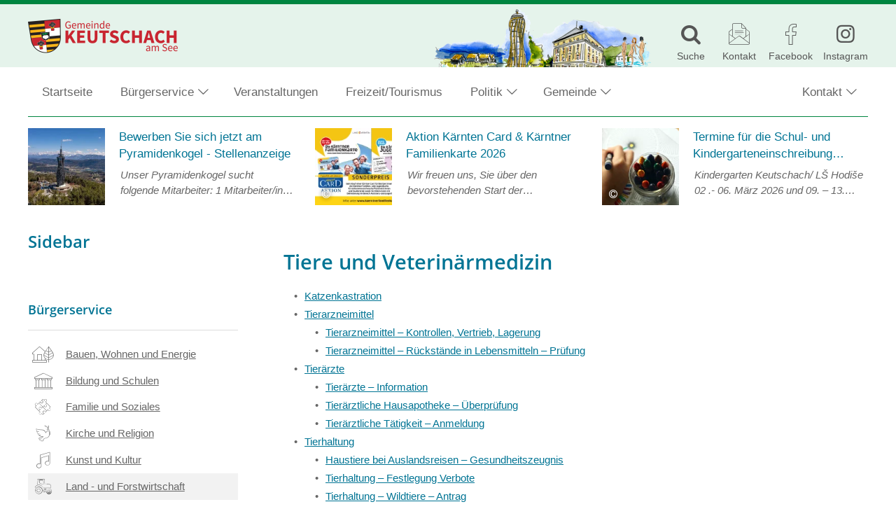

--- FILE ---
content_type: text/html; charset=UTF-8
request_url: https://www.keutschach.gv.at/buergerservice/land-und-forstwirtschaft/tiere-und-veterinaermedizin/
body_size: 23454
content:
<!DOCTYPE html>
<html lang="de">
<head>
		<meta charset="UTF-8">
	<meta name="viewport" content="width=device-width, initial-scale=1">
	<meta http-equiv="X-UA-Compatible" content="IE=edge">
	<title>Tiere und Veterinärmedizin &#8211; Gemeinde Keutschach am See</title>
<meta name='robots' content='max-image-preview:large' />
	<style>img:is([sizes="auto" i], [sizes^="auto," i]) { contain-intrinsic-size: 3000px 1500px }</style>
	<link rel="preload" href="https://www.keutschach.gv.at/wp-content/themes/pixelcube/fonts/fontello/font/custom-icons.woff2?52664098" as="font" type="font/woff2" crossorigin="anonymous">
<link rel="preload" href="https://www.keutschach.gv.at/wp-content/themes/awc/fonts/fontello/font/awc-icons.woff2?11151011" as="font" type="font/woff2" crossorigin="anonymous">
<link rel="preload" href="/wp-content/themes/pixelcube/fonts/Open%20Sans/font_files/open-sans-v18-latin-ext-regular.woff2" as="font" type="font/woff2" crossorigin="anonymous">
<link rel="preload" href="/wp-content/themes/pixelcube/fonts/Open%20Sans/font_files/open-sans-v18-latin-ext-italic.woff2" as="font" type="font/woff2" crossorigin="anonymous">
<link rel="preload" href="/wp-content/themes/pixelcube/fonts/Open%20Sans/font_files/open-sans-v18-latin-ext-700.woff2" as="font" type="font/woff2" crossorigin="anonymous">
<link rel="preload" href="/wp-content/themes/pixelcube/fonts/Open%20Sans/font_files/open-sans-v18-latin-ext-700italic.woff2" as="font" type="font/woff2" crossorigin="anonymous">
<link rel="preload" href="/wp-content/themes/pixelcube/fonts/Open%20Sans/font_files/open-sans-v18-latin-ext-600.woff2" as="font" type="font/woff2" crossorigin="anonymous">
<link rel="preload" href="/wp-content/themes/pixelcube/fonts/Open%20Sans/font_files/open-sans-v18-latin-ext-600italic.woff2" as="font" type="font/woff2" crossorigin="anonymous">
<link rel='stylesheet' id='customtheme-font--open-sans-400-body-css' href='https://www.keutschach.gv.at/wp-content/uploads/customtheme/fonts/open-sans-400-body.css?ver=1728295065' type='text/css' media='all' />
<link rel='stylesheet' id='customtheme-font--open-sans-700-body-bold-css' href='https://www.keutschach.gv.at/wp-content/uploads/customtheme/fonts/open-sans-700-body-bold.css?ver=1728295065' type='text/css' media='all' />
<link rel='stylesheet' id='customtheme-font--open-sans-600-heading-css' href='https://www.keutschach.gv.at/wp-content/uploads/customtheme/fonts/open-sans-600-heading.css?ver=1728295065' type='text/css' media='all' />
<link rel='stylesheet' id='contact-form-7-css' href='https://www.keutschach.gv.at/wp-content/plugins/contact-form-7/includes/css/styles.css?ver=6.0.6' type='text/css' media='all' />
<link rel='stylesheet' id='customtheme-variables-css' href='https://www.keutschach.gv.at/wp-content/uploads/wp-less/pixelcube/css/_variables-351bc1b20e.css' type='text/css' media='all' />
<link rel='stylesheet' id='customtheme-normalize-css' href='https://www.keutschach.gv.at/wp-content/themes/pixelcube/css/normalize.css?ver=1766418696' type='text/css' media='all' />
<link rel='stylesheet' id='customtheme-icon-font-0-css' href='https://www.keutschach.gv.at/wp-content/themes/pixelcube/fonts/fontello/css/custom-icons.css?ver=1766418698' type='text/css' media='all' />
<link rel='stylesheet' id='customtheme-icon-font-1-css' href='https://www.keutschach.gv.at/wp-content/themes/awc/fonts/fontello/css/awc-icons.css?ver=1766418707' type='text/css' media='all' />
<link rel='stylesheet' id='customtheme-main-css' href='https://www.keutschach.gv.at/wp-content/uploads/wp-less/pixelcube/css/main-660bdcf5f2.css' type='text/css' media='all' />
<link rel='stylesheet' id='customtheme-child-main-css' href='https://www.keutschach.gv.at/wp-content/uploads/wp-less/awc/css/main-11bb8ad8f6.css' type='text/css' media='all' />
<link rel='stylesheet' id='customtheme-content-css' href='https://www.keutschach.gv.at/wp-content/uploads/customtheme/scss_cache/wp-content/themes/pixelcube/css/content.scss-1766418696.css?ver=1766418696' type='text/css' media='all' />
<link rel='stylesheet' id='customtheme-child-content-css' href='https://www.keutschach.gv.at/wp-content/uploads/wp-less/awc/css/content-c7a8a80a2d.css' type='text/css' media='all' />
<link rel='stylesheet' id='customtheme-footer-css' href='https://www.keutschach.gv.at/wp-content/uploads/wp-less/pixelcube/functions_deprecated/footer/css/footer-41970f91ad.css' type='text/css' media='all' />
<link rel='stylesheet' id='customtheme-child-footer-css' href='https://www.keutschach.gv.at/wp-content/uploads/wp-less/awc/css/footer-b45aafbb19.css' type='text/css' media='all' />
<link rel='stylesheet' id='customtheme-sidebar-css' href='https://www.keutschach.gv.at/wp-content/uploads/wp-less/pixelcube/css/sidebar-7167bf8caf.css' type='text/css' media='all' />
<link rel='stylesheet' id='customtheme-child-sidebar-css' href='https://www.keutschach.gv.at/wp-content/uploads/wp-less/awc/css/sidebar-027e8cfd4b.css' type='text/css' media='all' />
<link rel='stylesheet' id='customtheme-child-adminbar-css' href='https://www.keutschach.gv.at/wp-content/uploads/wp-less/awc/css/adminbar-ad6a6b288d.css' type='text/css' media='all' />
<link rel='stylesheet' id='customtheme-a11y-css' href='https://www.keutschach.gv.at/wp-content/uploads/wp-less/pixelcube/css/a11y-50c0ea632d.css' type='text/css' media='all' />
<link rel='stylesheet' id='customtheme-language-css' href='https://www.keutschach.gv.at/wp-content/uploads/wp-less/pixelcube/css/language-c6f11e4f15.css' type='text/css' media='all' />
<link rel='stylesheet' id='customtheme-header-css' href='https://www.keutschach.gv.at/wp-content/uploads/wp-less/pixelcube/css/header-32d5da4af0.css' type='text/css' media='all' />
<link rel='stylesheet' id='customtheme-navigation-css' href='https://www.keutschach.gv.at/wp-content/uploads/wp-less/pixelcube/css/navigation-8953cdd267.css' type='text/css' media='all' />
<link rel='stylesheet' id='customtheme-forms-css' href='https://www.keutschach.gv.at/wp-content/uploads/wp-less/pixelcube/css/forms-495ed532de.css' type='text/css' media='all' />
<link rel='stylesheet' id='customtheme-readmore-css' href='https://www.keutschach.gv.at/wp-content/uploads/wp-less/pixelcube/css/readmore-820063ef22.css' type='text/css' media='all' />
<link rel='stylesheet' id='customtheme-acf-fc-css' href='https://www.keutschach.gv.at/wp-content/uploads/wp-less/pixelcube/css/acf-fc-785c23c390.css' type='text/css' media='all' />
<link rel='stylesheet' id='customtheme-effects-css' href='https://www.keutschach.gv.at/wp-content/uploads/wp-less/pixelcube/css/effects-d938b73599.css' type='text/css' media='all' />
<link rel='stylesheet' id='customtheme-tooltipjs-css' href='https://www.keutschach.gv.at/wp-content/uploads/wp-less/pixelcube/css/tooltipjs-588026b5c3.css' type='text/css' media='all' />
<link rel='stylesheet' id='customtheme-owl.carousel-css' href='https://www.keutschach.gv.at/wp-content/themes/pixelcube/js/owl.carousel/assets/owl.carousel.min.css?ver=1766418700' type='text/css' media='all' />
<link rel='stylesheet' id='customtheme-print-css' href='https://www.keutschach.gv.at/wp-content/uploads/wp-less/pixelcube/css/print-0b94e0e6c8.css' type='text/css' media='print' />
<link rel='stylesheet' id='customtheme-adminbar-css' href='https://www.keutschach.gv.at/wp-content/uploads/wp-less/pixelcube/css/adminbar-968e30aeac.css' type='text/css' media='all' />
<link rel='stylesheet' id='customtheme-headers-nav-header-css' href='https://www.keutschach.gv.at/wp-content/uploads/wp-less/pixelcube/headers_nav/default/header-a6bea36d5c.css' type='text/css' media='all' />
<link rel='stylesheet' id='customtheme-headers-nav-navigation-css' href='https://www.keutschach.gv.at/wp-content/uploads/wp-less/pixelcube/headers_nav/default/navigation-ee6a4e52e8.css' type='text/css' media='all' />
<link rel='stylesheet' id='customtheme-headers-header-css' href='https://www.keutschach.gv.at/wp-content/uploads/wp-less/pixelcube/headers/default/header-5cb33d3222.css' type='text/css' media='all' />
<link rel='stylesheet' id='customtheme-postpassword-css-css' href='https://www.keutschach.gv.at/wp-content/uploads/wp-less/pixelcube/functions_essential/postpassword/css/public-22340a08f0.css' type='text/css' media='all' />
<link rel='stylesheet' id='customtheme-menuitems-css' href='https://www.keutschach.gv.at/wp-content/uploads/wp-less/pixelcube/functions_essential/menuitems/css/public-9e03a8a74b.css' type='text/css' media='all' />
<link rel='stylesheet' id='customtheme-search-public-css' href='https://www.keutschach.gv.at/wp-content/uploads/wp-less/pixelcube/functions_essential/search/css/public-bece79745d.css' type='text/css' media='all' />
<link rel='stylesheet' id='customtheme-footer-variables-css' href='https://www.keutschach.gv.at/wp-content/uploads/wp-less/pixelcube/functions_deprecated/footer/css/variables-1b955f81fd.css' type='text/css' media='all' />
<link rel='stylesheet' id='customtheme-text-css' href='https://www.keutschach.gv.at/wp-content/uploads/wp-less/pixelcube/functions/text/css/public-4e657097d8.css' type='text/css' media='all' />
<link rel='stylesheet' id='customtheme-gallery-css' href='https://www.keutschach.gv.at/wp-content/uploads/wp-less/pixelcube/functions/gallery/css/public-2000817c75.css' type='text/css' media='all' />
<link rel='stylesheet' id='customtheme-gallery-masonry-css' href='https://www.keutschach.gv.at/wp-content/uploads/wp-less/pixelcube/functions/gallery/css/masonry-81bd4099ee.css' type='text/css' media='all' />
<link rel='stylesheet' id='customtheme-dl-image-text-css' href='https://www.keutschach.gv.at/wp-content/uploads/wp-less/pixelcube/functions_deprecated/dl_image_text/css/public-0d3df089f2.css' type='text/css' media='all' />
<link rel='stylesheet' id='customtheme-shariff-css' href='https://www.keutschach.gv.at/wp-content/uploads/wp-less/pixelcube/functions/shariff/css/public-0dfdd96f17.css' type='text/css' media='all' />
<link rel='stylesheet' id='customtheme-image-credits-css' href='https://www.keutschach.gv.at/wp-content/uploads/wp-less/pixelcube/functions/image_credits/css/public-0e16b46273.css' type='text/css' media='all' />
<link rel='stylesheet' id='customtheme-lightbox-fancybox-lib-main-css' href='https://www.keutschach.gv.at/wp-content/themes/pixelcube/functions/lightbox_fancybox/fancybox/jquery.fancybox-1.3.4.css?ver=1766418699' type='text/css' media='all' />
<link rel='stylesheet' id='customtheme-lightbox-fancybox-main-css' href='https://www.keutschach.gv.at/wp-content/uploads/wp-less/pixelcube/functions/lightbox_fancybox/css/public-edb122c96d.css' type='text/css' media='all' />
<link rel='stylesheet' id='customtheme-downloadbox-css' href='https://www.keutschach.gv.at/wp-content/uploads/wp-less/pixelcube/functions_deprecated/downloadbox/css/public-cfefd7988a.css' type='text/css' media='all' />
<link rel='stylesheet' id='customtheme-stickytableheader-css' href='https://www.keutschach.gv.at/wp-content/uploads/wp-less/pixelcube/functions/sticky_table_header/css/public-6843b9cedd.css' type='text/css' media='all' />
<link rel='stylesheet' id='customtheme-breadcrumbbar-css' href='https://www.keutschach.gv.at/wp-content/uploads/wp-less/pixelcube/functions/breadcrumbbar/css/public-1c48c027a9.css' type='text/css' media='all' />
<link rel='stylesheet' id='customtheme-breadcrumbbar-print-css' href='https://www.keutschach.gv.at/wp-content/uploads/wp-less/pixelcube/functions/breadcrumbbar/css/print-cf7195253d.css' type='text/css' media='print' />
<link rel='stylesheet' id='customtheme-menuitems_subpages-css' href='https://www.keutschach.gv.at/wp-content/uploads/wp-less/pixelcube/functions/menuitems_subpages/css/public-f461b806a9.css' type='text/css' media='all' />
<link rel='stylesheet' id='customtheme-veranstaltungsdatenbank-css' href='https://www.keutschach.gv.at/wp-content/uploads/wp-less/awc/functions/veranstaltungsdatenbank-additions/css/public-89f5c6e3da.css' type='text/css' media='all' />
<link rel='stylesheet' id='customtheme-mapbox-css' href='https://www.keutschach.gv.at/wp-content/uploads/wp-less/pixelcube/functions/mapbox/css/public-56aecd2718.css' type='text/css' media='all' />
<link rel='stylesheet' id='customtheme-aktuelles-css' href='https://www.keutschach.gv.at/wp-content/uploads/wp-less/awc/functions/aktuelles/css/public-06c22a9045.css' type='text/css' media='all' />
<link rel='stylesheet' id='customtheme-amtstafel-css' href='https://www.keutschach.gv.at/wp-content/uploads/wp-less/awc/functions/amtstafel/css/public-d03fbcf825.css' type='text/css' media='all' />
<link rel='stylesheet' id='customtheme-annonce-css' href='https://www.keutschach.gv.at/wp-content/uploads/wp-less/awc/functions/annonce/css/public-bf0f20600c.css' type='text/css' media='all' />
<link rel='stylesheet' id='customtheme-businesscard-css' href='https://www.keutschach.gv.at/wp-content/uploads/wp-less/awc/functions/businesscard/css/public-b029aa79c5.css' type='text/css' media='all' />
<link rel='stylesheet' id='customtheme-abgaben-css' href='https://www.keutschach.gv.at/wp-content/uploads/wp-less/awc/functions/abgaben/css/public-8713fb5614.css' type='text/css' media='all' />
<link rel='stylesheet' id='customtheme-gemeindezeitung-css' href='https://www.keutschach.gv.at/wp-content/uploads/wp-less/awc/functions/gemeindezeitung/css/public-bb3b66d4ff.css' type='text/css' media='all' />
<link rel='stylesheet' id='customtheme-maintopics-css' href='https://www.keutschach.gv.at/wp-content/uploads/wp-less/awc/functions/maintopics/css/public-71db9829fe.css' type='text/css' media='all' />
<link rel='stylesheet' id='customtheme-dateifreigabe-public-css' href='https://www.keutschach.gv.at/wp-content/uploads/wp-less/awc/functions/dateifreigabe/css/public-20d093a415.css' type='text/css' media='all' />
<link rel='stylesheet' id='customtheme-kundenservice-public-css' href='https://www.keutschach.gv.at/wp-content/uploads/wp-less/awc/functions/kundenservice/css/public-3309d7a97a.css' type='text/css' media='all' />
<link rel='stylesheet' id='customtheme-awc-colors-css' href='https://www.keutschach.gv.at/wp-content/uploads/customtheme/scss_cache/wp-content/themes/awc/functions/awc_colors/css/public.scss-1766418707.css?ver=1766418707' type='text/css' media='all' />
<link rel='stylesheet' id='customtheme-awc-header-css' href='https://www.keutschach.gv.at/wp-content/uploads/wp-less/awc/functions/awc_header/css/public-a4dd263d99.css' type='text/css' media='all' />
<link rel='stylesheet' id='customtheme-swiperjs-css' href='https://www.keutschach.gv.at/wp-content/themes/awc/functions/infoscreen/lib/swiper/swiper-bundle.min.css?ver=1766418707' type='text/css' media='all' />
<link rel='stylesheet' id='customtheme-infoscreen-layout-css' href='https://www.keutschach.gv.at/wp-content/uploads/wp-less/awc/functions/infoscreen/css/layout-b83c3c3b1f.css' type='text/css' media='all' />
<link rel='stylesheet' id='customtheme-infoscreen-common-css' href='https://www.keutschach.gv.at/wp-content/uploads/wp-less/awc/functions/infoscreen/css/common-fc1ccaf187.css' type='text/css' media='all' />
<link rel='stylesheet' id='customtheme-infoscreen-navigation-frame-amtstafel-css' href='https://www.keutschach.gv.at/wp-content/uploads/wp-less/awc/functions/infoscreen/css/navigation_frame_amtstafel-a361a6eff2.css' type='text/css' media='all' />
<link rel='stylesheet' id='customtheme-infoscreen-navigation-frame-aktuelles-css' href='https://www.keutschach.gv.at/wp-content/uploads/wp-less/awc/functions/infoscreen/css/navigation_frame_aktuelles-c7bed36833.css' type='text/css' media='all' />
<link rel='stylesheet' id='customtheme-infoscreen-documents-container-css' href='https://www.keutschach.gv.at/wp-content/uploads/wp-less/awc/functions/infoscreen/css/documents_frame-7d12d94892.css' type='text/css' media='all' />
<link rel='stylesheet' id='customtheme-infoscreen-zoom-image-css' href='https://www.keutschach.gv.at/wp-content/uploads/wp-less/awc/functions/infoscreen/css/zoom_image-287cb68914.css' type='text/css' media='all' />
<link rel='stylesheet' id='customtheme-infobox-css' href='https://www.keutschach.gv.at/wp-content/uploads/wp-less/awc/functions/infobox/css/public-b54a9bfa9e.css' type='text/css' media='all' />
<link rel='stylesheet' id='customtheme-buergerradar-css' href='https://www.keutschach.gv.at/wp-content/uploads/wp-less/awc/functions/buergerradar/css/public-c04b6e674f.css' type='text/css' media='all' />
<link rel='stylesheet' id='custom-widget-sub_navigation-css' href='https://www.keutschach.gv.at/wp-content/uploads/wp-less/pixelcube/functions/sub_navigation_widget/css/public-7602ab8df8.css' type='text/css' media='all' />
<link rel='stylesheet' id='pp-datacycle-events-public-css' href='https://www.keutschach.gv.at/wp-content/uploads/wp-lesshttps://www.keutschach.gv.at/wp-content/plugins/pp-datacycle-events/css/public-67d60ffd93.css' type='text/css' media='all' />
<script type="text/javascript" src="https://www.keutschach.gv.at/wp-content/themes/pixelcube/js/assets-downloader.js?ver=1766418700" id="customtheme-assets-downloader-js"></script>
<script type="text/javascript" src="https://www.keutschach.gv.at/wp-includes/js/jquery/jquery.min.js?ver=3.7.1" id="jquery-core-js"></script>
<script type="text/javascript" src="https://www.keutschach.gv.at/wp-includes/js/jquery/jquery-migrate.min.js?ver=3.4.1" id="jquery-migrate-js"></script>
<script type="text/javascript" src="https://www.keutschach.gv.at/wp-content/themes/pixelcube/js/defer.js?ver=1766418700" id="customtheme-defer-js"></script>
<script type="text/javascript" src="https://www.keutschach.gv.at/wp-content/themes/pixelcube/js/easing.js?ver=1766418700" id="customtheme-easing-js"></script>
<script type="text/javascript" src="https://www.keutschach.gv.at/wp-content/themes/pixelcube/js/jquery-readmore.js?ver=1766418700" id="customtheme-jquery-readmore-js"></script>
<script type="text/javascript" src="https://www.keutschach.gv.at/wp-content/themes/pixelcube/js/readmore.js?ver=1766418700" id="customtheme-readmore-js"></script>
<script type="text/javascript" src="https://www.keutschach.gv.at/wp-content/themes/pixelcube/js/main.js?ver=1766418700" id="customtheme-main-js"></script>
<script type="text/javascript" src="https://www.keutschach.gv.at/wp-content/themes/pixelcube/js/acf-fc.js?ver=1766418700" id="customtheme-acf-fc-js"></script>
<script type="text/javascript" src="https://www.keutschach.gv.at/wp-content/themes/pixelcube/js/tooltipjs.js?ver=1766418700" id="customtheme-tooltipjs-js"></script>
<script type="text/javascript" src="https://www.keutschach.gv.at/wp-content/themes/pixelcube/js/find-and-replace-dom-text.js?ver=1766418700" id="customtheme-find-and-replace-dom-text-js"></script>
<script type="text/javascript" src="https://www.keutschach.gv.at/wp-content/themes/pixelcube/js/phone-numbers-auto-link.js?ver=1766418700" id="customtheme-phone-numbers-auto-link-js"></script>
<script type="text/javascript" src="https://www.keutschach.gv.at/wp-content/themes/pixelcube/js/ellipsis-auto.js?ver=1766418700" id="customtheme-ellipsis-auto-js"></script>
<script type="text/javascript" src="https://www.keutschach.gv.at/wp-content/themes/pixelcube/js/header.js?ver=1766418700" id="customtheme-header-js"></script>
<script type="text/javascript" src="https://www.keutschach.gv.at/wp-content/themes/pixelcube/js/run-on-dom-ready.js?ver=1766418700" id="customtheme-run-on-dom-ready-js"></script>
<script type="text/javascript" src="https://www.keutschach.gv.at/wp-content/themes/pixelcube/js/navigation-desktop-v2.js?ver=1766418700" id="customtheme-navigation-js"></script>
<script type="text/javascript" src="https://www.keutschach.gv.at/wp-includes/js/jquery/ui/core.min.js?ver=1.13.3" id="jquery-ui-core-js"></script>
<script type="text/javascript" src="https://www.keutschach.gv.at/wp-includes/js/jquery/ui/effect.min.js?ver=1.13.3" id="jquery-effects-core-js"></script>
<script type="text/javascript" src="https://www.keutschach.gv.at/wp-includes/js/jquery/ui/effect-slide.min.js?ver=1.13.3" id="jquery-effects-slide-js"></script>
<script type="text/javascript" id="customtheme-navigation-mobile-js-extra">
/* <![CDATA[ */
var customthemeNavigationSettings = {"expandButtonTitle":"zeige\/verstecke Unterpunkte"};
/* ]]> */
</script>
<script type="text/javascript" src="https://www.keutschach.gv.at/wp-content/themes/pixelcube/js/navigation-mobile.js?ver=1766418700" id="customtheme-navigation-mobile-js"></script>
<script type="text/javascript" id="customtheme-external-links-js-extra">
/* <![CDATA[ */
var customthemeExternalLinksSettings = {"exceptions":[],"additionalLinkText":" (\u00d6ffnet in neuem Fenster)"};
/* ]]> */
</script>
<script type="text/javascript" src="https://www.keutschach.gv.at/wp-content/themes/pixelcube/js/external-links.js?ver=1766418700" id="customtheme-external-links-js"></script>
<script type="text/javascript" src="https://www.keutschach.gv.at/wp-content/themes/pixelcube/js/owl.carousel/owl.carousel.js?ver=1766418700" id="customtheme-owl.carousel-js"></script>
<script type="text/javascript" src="https://www.keutschach.gv.at/wp-content/themes/pixelcube/headers_nav/default/navigation.js?ver=1766418700" id="customtheme-headers-nav-navigation-default-js"></script>
<script type="text/javascript" src="https://www.keutschach.gv.at/wp-content/themes/pixelcube/functions/gallery/js/public.js?ver=1766418698" id="customtheme-gallery-js"></script>
<script type="text/javascript" id="customtheme-image-credits-js-extra">
/* <![CDATA[ */
var string_translations = {"credits":"Bildrechte: ","icon_class":"custom-icon-copyright","add_to_alt":"1"};
/* ]]> */
</script>
<script type="text/javascript" src="https://www.keutschach.gv.at/wp-content/themes/pixelcube/functions/image_credits/js/public.js?ver=1766418698" id="customtheme-image-credits-js"></script>
<script type="text/javascript" id="customtheme-lightbox-fancybox-lib-main-js-extra">
/* <![CDATA[ */
var customthemeLightboxFancyboxTranslations = {"buttonClose":"Bild-Popup schlie\u00dfen","buttonNext":"Zeige n\u00e4chstes Bild","ButtonPrevious":"Zeige vorheriges Bild"};
/* ]]> */
</script>
<script type="text/javascript" src="https://www.keutschach.gv.at/wp-content/themes/pixelcube/functions/lightbox_fancybox/fancybox/jquery.fancybox-1.3.4_patch.js?ver=1766418699" id="customtheme-lightbox-fancybox-lib-main-js"></script>
<script type="text/javascript" id="customtheme-lightbox-fancybox-main-js-extra">
/* <![CDATA[ */
var customthemeLightboxSettings = {"title":"none","imageCredits":"yes","fullscreenBreakpoint":"640","cyclic":"on"};
/* ]]> */
</script>
<script type="text/javascript" src="https://www.keutschach.gv.at/wp-content/themes/pixelcube/functions/lightbox_fancybox/js/public.js?ver=1766418699" id="customtheme-lightbox-fancybox-main-js"></script>
<script type="text/javascript" src="https://www.keutschach.gv.at/wp-content/themes/pixelcube/functions/sticky_table_header/js/copycss.js?ver=1766418699" id="customtheme-stickytableheader-copycss-js"></script>
<script type="text/javascript" src="https://www.keutschach.gv.at/wp-content/themes/pixelcube/functions/sticky_table_header/js/stickytableheader.js?ver=1766418699" id="customtheme-stickytableheader-lib-js"></script>
<script type="text/javascript" id="customtheme-stickytableheader-js-extra">
/* <![CDATA[ */
var customthemeStickytableheaderSettings = {"disableWhenHavingOneOfTheseParents":".woocommerce-cart-form, .woocommerce .variations_form"};
/* ]]> */
</script>
<script type="text/javascript" src="https://www.keutschach.gv.at/wp-content/themes/pixelcube/functions/sticky_table_header/js/public.js?ver=1766418699" id="customtheme-stickytableheader-js"></script>
<script type="text/javascript" id="customtheme-mapbox-js-extra">
/* <![CDATA[ */
var mapboxSettings = {"language":"de","accessToken":"pk.eyJ1IjoicHVibGljcGl4ZWwiLCJhIjoiY2xjcWZrYzl6MDVodjN3bnkwbjR2enR3bCJ9.raoffiHe4y9L5Xotl3Q-Bw","streets":"Stra\u00dfen","satellite":"Satellit","hybrid":"Hybrid","outdoors":"Outdoor","custom":"Eigene","styleButtonLabel":"Kartendarstellung","AttributionControlToggleAttribution":"Zuordnung umschalten","FullscreenControlEnter":"Vollbild \u00f6ffnen","FullscreenControlExit":"Vollbild schlie\u00dfen","GeolocateControlFindMyLocation":"Meine Position anzeigen","GeolocateControlLocationNotAvailable":"Position nicht verf\u00fcgbar","MapTitle":"Karte","NavigationControlResetBearing":"Ausrichtung zur\u00fccksetzen","NavigationControlZoomIn":"Vergr\u00f6\u00dfern","NavigationControlZoomOut":"Verkleinern","ScrollZoomBlockerCtrlMessage":"Strg + Scrollen um die Karte zu zoomen.","ScrollZoomBlockerCmdMessage":"\u2318-Taste + Scrollen um die Karte zu zoomen.","TouchPanBlockerMessage":"Verschieben der Karte mit zwei Fingern."};
/* ]]> */
</script>
<script type="text/javascript" src="https://www.keutschach.gv.at/wp-content/themes/pixelcube/functions/mapbox/js/public.js?ver=1766418699" id="customtheme-mapbox-js"></script>
<script type="text/javascript" src="https://www.keutschach.gv.at/wp-content/themes/awc/functions/aktuelles/js/public.js?ver=1766418707" id="customtheme-aktuelles-js"></script>
<script type="text/javascript" src="https://www.keutschach.gv.at/wp-content/themes/awc/functions/amtstafel/js/public.js?ver=1766418707" id="customtheme-amtstafel-js"></script>
<script type="text/javascript" src="https://www.keutschach.gv.at/wp-content/themes/awc/functions/maintopics/js/public.js?ver=1766418708" id="customtheme-maintopics-js"></script>
<script type="text/javascript" src="https://www.keutschach.gv.at/wp-content/themes/awc/functions/infoscreen/lib/swiper/swiper-bundle.min.js?ver=1766418707" id="customtheme-swiperjs-js"></script>
<script type="text/javascript" src="https://www.keutschach.gv.at/wp-content/themes/awc/functions/infoscreen/lib/vanilla-lazyload/lazyload.iife.min.js?ver=1766418708" id="customtheme-infoscreen-lazyload-js"></script>
<script type="text/javascript" src="https://www.keutschach.gv.at/wp-content/themes/awc/functions/infoscreen/lib/qrcodejs/qrcode.min.js?ver=1766418707" id="customtheme-infoscreen-qrcodejs-js"></script>
<script type="text/javascript" id="customtheme-infoscreen-js-extra">
/* <![CDATA[ */
var infoscreenSettings = {"ajaxUrl":"https:\/\/www.keutschach.gv.at\/wp-admin\/admin-ajax.php"};
/* ]]> */
</script>
<script type="text/javascript" src="https://www.keutschach.gv.at/wp-content/themes/awc/functions/infoscreen/js/public.js?ver=1766418707" id="customtheme-infoscreen-js"></script>
<script type="text/javascript" id="customtheme-buergerradar-js-extra">
/* <![CDATA[ */
var BuergerradarSettings = {"imagesDirectoryUri":"https:\/\/www.keutschach.gv.at\/wp-content\/themes\/awc\/functions\/buergerradar\/images\/","translationNoPhotosAddedYet":"Noch keine Fotos eingef\u00fcgt.","translationClickHereToInsert":"Hier klicken zum Einf\u00fcgen.","translationPicturesAreBeingReduced":"Bilder werden verkleinert..."};
/* ]]> */
</script>
<script type="text/javascript" src="https://www.keutschach.gv.at/wp-content/themes/awc/functions/buergerradar/js/public.js?ver=1766418707" id="customtheme-buergerradar-js"></script>
<link rel="https://api.w.org/" href="https://www.keutschach.gv.at/wp-json/" /><link rel="alternate" title="JSON" type="application/json" href="https://www.keutschach.gv.at/wp-json/wp/v2/pages/471" /><link rel="EditURI" type="application/rsd+xml" title="RSD" href="https://www.keutschach.gv.at/xmlrpc.php?rsd" />
<meta name="generator" content="WordPress 6.8.3" />
<link rel="canonical" href="https://www.keutschach.gv.at/buergerservice/land-und-forstwirtschaft/tiere-und-veterinaermedizin/" />
<link rel='shortlink' href='https://www.keutschach.gv.at/?p=471' />
<link rel="alternate" title="oEmbed (JSON)" type="application/json+oembed" href="https://www.keutschach.gv.at/wp-json/oembed/1.0/embed?url=https%3A%2F%2Fwww.keutschach.gv.at%2Fbuergerservice%2Fland-und-forstwirtschaft%2Ftiere-und-veterinaermedizin%2F" />
<link rel="alternate" title="oEmbed (XML)" type="text/xml+oembed" href="https://www.keutschach.gv.at/wp-json/oembed/1.0/embed?url=https%3A%2F%2Fwww.keutschach.gv.at%2Fbuergerservice%2Fland-und-forstwirtschaft%2Ftiere-und-veterinaermedizin%2F&#038;format=xml" />
<!-- Stream WordPress user activity plugin v4.1.1 -->
<link rel="alternate" type="application/rss+xml" title="Aktuelles RSS-Feed" href="https://www.keutschach.gv.at/feed/aktuelles?pretty=0&amp;max_age=0&amp;max_count=0" /><link rel="alternate" type="application/rss+xml" title="Amtstafel RSS-Feed" href="https://www.keutschach.gv.at/feed/amtstafel" /><link rel="alternate" type="application/rss+xml" title="Gemeindezeitung RSS-Feed" href="https://www.keutschach.gv.at/feed/gemeindezeitung?max_count=0" /><meta property="og:ttl" content="345600" />
<meta property="og:url" content="https://www.keutschach.gv.at/buergerservice/land-und-forstwirtschaft/tiere-und-veterinaermedizin/" />
<meta property="og:title" content="Tiere und Veterinärmedizin" />
<link rel="icon" href="https://www.keutschach.gv.at/wp-content/uploads/2023/01/Wappen-at-keutschach-am-see-32x32.png" sizes="32x32" />
<link rel="icon" href="https://www.keutschach.gv.at/wp-content/uploads/2023/01/Wappen-at-keutschach-am-see-192x192.png" sizes="192x192" />
<link rel="apple-touch-icon" href="https://www.keutschach.gv.at/wp-content/uploads/2023/01/Wappen-at-keutschach-am-see-180x180.png" />
<meta name="msapplication-TileImage" content="https://www.keutschach.gv.at/wp-content/uploads/2023/01/Wappen-at-keutschach-am-see-270x270.png" />
	<link rel="stylesheet" href="https://www.keutschach.gv.at/wp-content/plugins/pp-cookie-banner/CookieBannerWithContentBlocker/main.css?1766415602" /><style>body #pp-cookie-banner-container-inner {--ppcb-color-checkbox-checked: #007200;}body #pp-cookie-banner-container-inner {--ppcb-color-checkbox-check-text: #ffffff;}body #pp-cookie-banner-container-inner {--ppcb-color-text: #444444;}body #pp-cookie-banner-container-inner {--ppcb-color-buttons: #007200;}body #pp-cookie-banner-container-inner {--ppcb-color-buttons-text: #ffffff;}body #pp-cookie-banner-container-inner {--ppcb-color-links: #444444;}body #pp-cookie-banner-container-inner {--ppcb-font-size: 15px;}</style></head>

<body class="wp-singular page-template-default page page-id-471 page-parent page-child parent-pageid-446 wp-theme-pixelcube wp-child-theme-awc site-header-banner-size-content">
		
	<div class="internal-page-navigation skip-links-navigation" role="navigation" aria-label="Seitenbereiche">
		<ul>
			<!--<li><a href="#nav-main">Zur Hauptnavigation springen</a></li>-->
			<li><a href="#primary">Zum Inhalt springen</a></li>
			<li><a href="#site-footer-block">Zum Fuß der Seite springen</a></li>
							<!--<li><a href="https://www.keutschach.gv.at">Navigiere zur Startseite</a></li>-->
						<!--<li><a href="#" class="owl-carousel-stop-all">Alle Slider anhalten</a></li>-->
			<!-- sliders are disabled as soon as keyboard is used to navigate -->
		</ul>
	</div>

	
	<div id="header-for-print"><p><strong style="font-size: 2em;">Gemeinde Keutschach am See</strong><br />
Keutschach 1 | 9074 Keutschach am See | +43-4273-2291 | keutschach-see@ktn.gde.at | www.keutschach.gv.at<br />
<span style="font-family: monospace;">https://www.keutschach.gv.at/?p=471</span></p>
</div>
	<header class="site-header">
		<div class="site-header-top-container site-header-banner-size-content">
	<div class="site-header-top-1">
		<div class="content-container-width-limiter">
			<div class="site-header-logo header-logo-size-header_logo">
								<a href="https://www.keutschach.gv.at/" rel="home"><img width="214" height="50" src="https://www.keutschach.gv.at/wp-content/uploads/2023/01/logo-214x50.png?ver=20230110154731" class="big no-image-credits" alt="Gemeinde Keutschach am See" decoding="async" srcset="https://www.keutschach.gv.at/wp-content/uploads/2023/01/logo-214x50.png?ver=20230110154731 214w, https://www.keutschach.gv.at/wp-content/uploads/2023/01/logo-300x70.png?ver=20230110154731 300w, https://www.keutschach.gv.at/wp-content/uploads/2023/01/logo-1024x239.png?ver=20230110154731 1024w, https://www.keutschach.gv.at/wp-content/uploads/2023/01/logo-768x179.png?ver=20230110154731 768w, https://www.keutschach.gv.at/wp-content/uploads/2023/01/logo-1536x358.png?ver=20230110154731 1536w, https://www.keutschach.gv.at/wp-content/uploads/2023/01/logo-2048x477.png?ver=20230110154731 2048w, https://www.keutschach.gv.at/wp-content/uploads/2023/01/logo-343x80.png?ver=20230110154731 343w, https://www.keutschach.gv.at/wp-content/uploads/2023/01/logo-386x90.png?ver=20230110154731 386w, https://www.keutschach.gv.at/wp-content/uploads/2023/01/logo-643x150.png?ver=20230110154731 643w, https://www.keutschach.gv.at/wp-content/uploads/2023/01/logo-150x35.png?ver=20230110154731 150w, https://www.keutschach.gv.at/wp-content/uploads/2023/01/logo-200x47.png?ver=20230110154731 200w, https://www.keutschach.gv.at/wp-content/uploads/2023/01/logo-250x58.png?ver=20230110154731 250w, https://www.keutschach.gv.at/wp-content/uploads/2023/01/logo-350x82.png?ver=20230110154731 350w, https://www.keutschach.gv.at/wp-content/uploads/2023/01/logo-400x93.png?ver=20230110154731 400w, https://www.keutschach.gv.at/wp-content/uploads/2023/01/logo-600x140.png?ver=20230110154731 600w, https://www.keutschach.gv.at/wp-content/uploads/2023/01/logo-1200x280.png?ver=20230110154731 1200w, https://www.keutschach.gv.at/wp-content/uploads/2023/01/logo-320x75.png?ver=20230110154731 320w, https://www.keutschach.gv.at/wp-content/uploads/2023/01/logo-405x95.png?ver=20230110154731 405w, https://www.keutschach.gv.at/wp-content/uploads/2023/01/logo-645x151.png?ver=20230110154731 645w, https://www.keutschach.gv.at/wp-content/uploads/2023/01/logo-385x90.png?ver=20230110154731 385w, https://www.keutschach.gv.at/wp-content/uploads/2023/01/logo-412x96.png?ver=20230110154731 412w, https://www.keutschach.gv.at/wp-content/uploads/2023/01/logo.png?ver=20230110154731 1920w" sizes="(max-width:1000px) calc(50px * 4.28), calc(50px * 4.28)" loading="lazy" data-fancybox-title="Logo Keutschach am See" data-fancybox-alt="Logo Keutschach am See" data-fancybox-caption="" data-fancybox-srcset="https://www.keutschach.gv.at/wp-content/uploads/2023/01/logo-300x70.png 300w, https://www.keutschach.gv.at/wp-content/uploads/2023/01/logo-1024x239.png 1024w, https://www.keutschach.gv.at/wp-content/uploads/2023/01/logo-768x179.png 768w, https://www.keutschach.gv.at/wp-content/uploads/2023/01/logo-1536x358.png 1536w, https://www.keutschach.gv.at/wp-content/uploads/2023/01/logo-2048x477.png 2048w, https://www.keutschach.gv.at/wp-content/uploads/2023/01/logo-214x50.png 214w, https://www.keutschach.gv.at/wp-content/uploads/2023/01/logo-343x80.png 343w, https://www.keutschach.gv.at/wp-content/uploads/2023/01/logo-386x90.png 386w, https://www.keutschach.gv.at/wp-content/uploads/2023/01/logo-643x150.png 643w, https://www.keutschach.gv.at/wp-content/uploads/2023/01/logo-150x35.png 150w, https://www.keutschach.gv.at/wp-content/uploads/2023/01/logo-200x47.png 200w, https://www.keutschach.gv.at/wp-content/uploads/2023/01/logo-250x58.png 250w, https://www.keutschach.gv.at/wp-content/uploads/2023/01/logo-350x82.png 350w, https://www.keutschach.gv.at/wp-content/uploads/2023/01/logo-400x93.png 400w, https://www.keutschach.gv.at/wp-content/uploads/2023/01/logo-600x140.png 600w, https://www.keutschach.gv.at/wp-content/uploads/2023/01/logo-1200x280.png 1200w, https://www.keutschach.gv.at/wp-content/uploads/2023/01/logo-320x75.png 320w, https://www.keutschach.gv.at/wp-content/uploads/2023/01/logo-405x95.png 405w, https://www.keutschach.gv.at/wp-content/uploads/2023/01/logo-645x151.png 645w, https://www.keutschach.gv.at/wp-content/uploads/2023/01/logo-385x90.png 385w, https://www.keutschach.gv.at/wp-content/uploads/2023/01/logo-412x96.png 412w, https://www.keutschach.gv.at/wp-content/uploads/2023/01/logo.png 1920w" /><img width="214" height="50" src="https://www.keutschach.gv.at/wp-content/uploads/2023/01/logo-214x50.png?ver=20230110154731" class="small no-image-credits" alt="Gemeinde Keutschach am See" decoding="async" srcset="https://www.keutschach.gv.at/wp-content/uploads/2023/01/logo-214x50.png?ver=20230110154731 214w, https://www.keutschach.gv.at/wp-content/uploads/2023/01/logo-300x70.png?ver=20230110154731 300w, https://www.keutschach.gv.at/wp-content/uploads/2023/01/logo-1024x239.png?ver=20230110154731 1024w, https://www.keutschach.gv.at/wp-content/uploads/2023/01/logo-768x179.png?ver=20230110154731 768w, https://www.keutschach.gv.at/wp-content/uploads/2023/01/logo-1536x358.png?ver=20230110154731 1536w, https://www.keutschach.gv.at/wp-content/uploads/2023/01/logo-2048x477.png?ver=20230110154731 2048w, https://www.keutschach.gv.at/wp-content/uploads/2023/01/logo-343x80.png?ver=20230110154731 343w, https://www.keutschach.gv.at/wp-content/uploads/2023/01/logo-386x90.png?ver=20230110154731 386w, https://www.keutschach.gv.at/wp-content/uploads/2023/01/logo-643x150.png?ver=20230110154731 643w, https://www.keutschach.gv.at/wp-content/uploads/2023/01/logo-150x35.png?ver=20230110154731 150w, https://www.keutschach.gv.at/wp-content/uploads/2023/01/logo-200x47.png?ver=20230110154731 200w, https://www.keutschach.gv.at/wp-content/uploads/2023/01/logo-250x58.png?ver=20230110154731 250w, https://www.keutschach.gv.at/wp-content/uploads/2023/01/logo-350x82.png?ver=20230110154731 350w, https://www.keutschach.gv.at/wp-content/uploads/2023/01/logo-400x93.png?ver=20230110154731 400w, https://www.keutschach.gv.at/wp-content/uploads/2023/01/logo-600x140.png?ver=20230110154731 600w, https://www.keutschach.gv.at/wp-content/uploads/2023/01/logo-1200x280.png?ver=20230110154731 1200w, https://www.keutschach.gv.at/wp-content/uploads/2023/01/logo-320x75.png?ver=20230110154731 320w, https://www.keutschach.gv.at/wp-content/uploads/2023/01/logo-405x95.png?ver=20230110154731 405w, https://www.keutschach.gv.at/wp-content/uploads/2023/01/logo-645x151.png?ver=20230110154731 645w, https://www.keutschach.gv.at/wp-content/uploads/2023/01/logo-385x90.png?ver=20230110154731 385w, https://www.keutschach.gv.at/wp-content/uploads/2023/01/logo-412x96.png?ver=20230110154731 412w, https://www.keutschach.gv.at/wp-content/uploads/2023/01/logo.png?ver=20230110154731 1920w" sizes="(max-width:1000px) calc(50px * 4.28), calc(50px * 4.28)" loading="lazy" data-fancybox-title="Logo Keutschach am See" data-fancybox-alt="Logo Keutschach am See" data-fancybox-caption="" data-fancybox-srcset="https://www.keutschach.gv.at/wp-content/uploads/2023/01/logo-300x70.png 300w, https://www.keutschach.gv.at/wp-content/uploads/2023/01/logo-1024x239.png 1024w, https://www.keutschach.gv.at/wp-content/uploads/2023/01/logo-768x179.png 768w, https://www.keutschach.gv.at/wp-content/uploads/2023/01/logo-1536x358.png 1536w, https://www.keutschach.gv.at/wp-content/uploads/2023/01/logo-2048x477.png 2048w, https://www.keutschach.gv.at/wp-content/uploads/2023/01/logo-214x50.png 214w, https://www.keutschach.gv.at/wp-content/uploads/2023/01/logo-343x80.png 343w, https://www.keutschach.gv.at/wp-content/uploads/2023/01/logo-386x90.png 386w, https://www.keutschach.gv.at/wp-content/uploads/2023/01/logo-643x150.png 643w, https://www.keutschach.gv.at/wp-content/uploads/2023/01/logo-150x35.png 150w, https://www.keutschach.gv.at/wp-content/uploads/2023/01/logo-200x47.png 200w, https://www.keutschach.gv.at/wp-content/uploads/2023/01/logo-250x58.png 250w, https://www.keutschach.gv.at/wp-content/uploads/2023/01/logo-350x82.png 350w, https://www.keutschach.gv.at/wp-content/uploads/2023/01/logo-400x93.png 400w, https://www.keutschach.gv.at/wp-content/uploads/2023/01/logo-600x140.png 600w, https://www.keutschach.gv.at/wp-content/uploads/2023/01/logo-1200x280.png 1200w, https://www.keutschach.gv.at/wp-content/uploads/2023/01/logo-320x75.png 320w, https://www.keutschach.gv.at/wp-content/uploads/2023/01/logo-405x95.png 405w, https://www.keutschach.gv.at/wp-content/uploads/2023/01/logo-645x151.png 645w, https://www.keutschach.gv.at/wp-content/uploads/2023/01/logo-385x90.png 385w, https://www.keutschach.gv.at/wp-content/uploads/2023/01/logo-412x96.png 412w, https://www.keutschach.gv.at/wp-content/uploads/2023/01/logo.png 1920w" /></a>
							</div>
						<div class="site-header-icons">
				<div class="header-slogan-container type-big"><img width="310" height="90" src="https://www.keutschach.gv.at/wp-content/uploads/2023/01/slogan-310x90.png?ver=20230110160820" class="attachment-header_slogan_big size-header_slogan_big" alt="" decoding="async" loading="lazy" srcset="https://www.keutschach.gv.at/wp-content/uploads/2023/01/slogan-310x90.png?ver=20230110160820 310w, https://www.keutschach.gv.at/wp-content/uploads/2023/01/slogan-300x87.png?ver=20230110160820 300w, https://www.keutschach.gv.at/wp-content/uploads/2023/01/slogan-172x50.png?ver=20230110160820 172w, https://www.keutschach.gv.at/wp-content/uploads/2023/01/slogan-275x80.png?ver=20230110160820 275w, https://www.keutschach.gv.at/wp-content/uploads/2023/01/slogan-241x70.png?ver=20230110160820 241w, https://www.keutschach.gv.at/wp-content/uploads/2023/01/slogan-516x150.png?ver=20230110160820 516w, https://www.keutschach.gv.at/wp-content/uploads/2023/01/slogan-150x44.png?ver=20230110160820 150w, https://www.keutschach.gv.at/wp-content/uploads/2023/01/slogan-200x58.png?ver=20230110160820 200w, https://www.keutschach.gv.at/wp-content/uploads/2023/01/slogan-250x73.png?ver=20230110160820 250w, https://www.keutschach.gv.at/wp-content/uploads/2023/01/slogan-350x102.png?ver=20230110160820 350w, https://www.keutschach.gv.at/wp-content/uploads/2023/01/slogan-400x116.png?ver=20230110160820 400w, https://www.keutschach.gv.at/wp-content/uploads/2023/01/slogan-405x118.png?ver=20230110160820 405w, https://www.keutschach.gv.at/wp-content/uploads/2023/01/slogan-5x1.png?ver=20230110160820 5w, https://www.keutschach.gv.at/wp-content/uploads/2023/01/slogan-17x5.png?ver=20230110160820 17w, https://www.keutschach.gv.at/wp-content/uploads/2023/01/slogan-385x112.png?ver=20230110160820 385w, https://www.keutschach.gv.at/wp-content/uploads/2023/01/slogan-412x120.png?ver=20230110160820 412w, https://www.keutschach.gv.at/wp-content/uploads/2023/01/slogan.png?ver=20230110160820 564w" sizes="auto, (max-width: 310px) 100vw, 310px" data-fancybox-title="Slogan" data-fancybox-alt="" data-fancybox-caption="" data-fancybox-srcset="https://www.keutschach.gv.at/wp-content/uploads/2023/01/slogan-300x87.png 300w, https://www.keutschach.gv.at/wp-content/uploads/2023/01/slogan-172x50.png 172w, https://www.keutschach.gv.at/wp-content/uploads/2023/01/slogan-275x80.png 275w, https://www.keutschach.gv.at/wp-content/uploads/2023/01/slogan-241x70.png 241w, https://www.keutschach.gv.at/wp-content/uploads/2023/01/slogan-310x90.png 310w, https://www.keutschach.gv.at/wp-content/uploads/2023/01/slogan-516x150.png 516w, https://www.keutschach.gv.at/wp-content/uploads/2023/01/slogan-150x44.png 150w, https://www.keutschach.gv.at/wp-content/uploads/2023/01/slogan-200x58.png 200w, https://www.keutschach.gv.at/wp-content/uploads/2023/01/slogan-250x73.png 250w, https://www.keutschach.gv.at/wp-content/uploads/2023/01/slogan-350x102.png 350w, https://www.keutschach.gv.at/wp-content/uploads/2023/01/slogan-400x116.png 400w, https://www.keutschach.gv.at/wp-content/uploads/2023/01/slogan-405x118.png 405w, https://www.keutschach.gv.at/wp-content/uploads/2023/01/slogan-5x1.png 5w, https://www.keutschach.gv.at/wp-content/uploads/2023/01/slogan-17x5.png 17w, https://www.keutschach.gv.at/wp-content/uploads/2023/01/slogan-385x112.png 385w, https://www.keutschach.gv.at/wp-content/uploads/2023/01/slogan-412x120.png 412w, https://www.keutschach.gv.at/wp-content/uploads/2023/01/slogan.png 564w" /></div><a class="icon-container desktop-only" href="/?s=" title="Suche">
	<i class="icon custom-icon custom-icon-suche"></i>
	<span class="title">Suche</span>
</a>
<a class="icon-container" href="/kontakt/" title="Kontakt">
	<i class="icon awc-icon awc-icon-kontakt"></i>
	<span class="title">Kontakt</span>
</a>
<a class="icon-container nopopupicon" href="https://www.facebook.com/people/Gemeinde-Keutschach-am-See/100063940357669/" rel="nofollow">
	<i class="icon custom-icon custom-icon-facebook-1"></i>
	<span class="title">Facebook</span>
</a>
<a class="icon-container nopopupicon" href="https://www.instagram.com/visitkeutschach/" rel="nofollow">
	<i class="icon custom-icon custom-icon-instagram-1"></i>
	<span class="title">Instagram</span>
</a>
			</div>
			<a class="mobile-menu-trigger" href="#" title="zeige Hauptnavigation"><span>Menü</span></a>
		</div>
	</div>
	<div class="site-header-top-2">
		<div class="content-container-width-limiter">
			<div class="site-header-navigation">
				<nav class="main">
					<div class="nav-container">
						<div class="mobile-navigation-header">
														<div class="mobile-navigation-header-top-container">
								<div class="site-header-icons">
									<div class="header-slogan-container type-big"><img width="310" height="90" src="https://www.keutschach.gv.at/wp-content/uploads/2023/01/slogan-310x90.png?ver=20230110160820" class="attachment-header_slogan_big size-header_slogan_big" alt="" decoding="async" loading="lazy" srcset="https://www.keutschach.gv.at/wp-content/uploads/2023/01/slogan-310x90.png?ver=20230110160820 310w, https://www.keutschach.gv.at/wp-content/uploads/2023/01/slogan-300x87.png?ver=20230110160820 300w, https://www.keutschach.gv.at/wp-content/uploads/2023/01/slogan-172x50.png?ver=20230110160820 172w, https://www.keutschach.gv.at/wp-content/uploads/2023/01/slogan-275x80.png?ver=20230110160820 275w, https://www.keutschach.gv.at/wp-content/uploads/2023/01/slogan-241x70.png?ver=20230110160820 241w, https://www.keutschach.gv.at/wp-content/uploads/2023/01/slogan-516x150.png?ver=20230110160820 516w, https://www.keutschach.gv.at/wp-content/uploads/2023/01/slogan-150x44.png?ver=20230110160820 150w, https://www.keutschach.gv.at/wp-content/uploads/2023/01/slogan-200x58.png?ver=20230110160820 200w, https://www.keutschach.gv.at/wp-content/uploads/2023/01/slogan-250x73.png?ver=20230110160820 250w, https://www.keutschach.gv.at/wp-content/uploads/2023/01/slogan-350x102.png?ver=20230110160820 350w, https://www.keutschach.gv.at/wp-content/uploads/2023/01/slogan-400x116.png?ver=20230110160820 400w, https://www.keutschach.gv.at/wp-content/uploads/2023/01/slogan-405x118.png?ver=20230110160820 405w, https://www.keutschach.gv.at/wp-content/uploads/2023/01/slogan-5x1.png?ver=20230110160820 5w, https://www.keutschach.gv.at/wp-content/uploads/2023/01/slogan-17x5.png?ver=20230110160820 17w, https://www.keutschach.gv.at/wp-content/uploads/2023/01/slogan-385x112.png?ver=20230110160820 385w, https://www.keutschach.gv.at/wp-content/uploads/2023/01/slogan-412x120.png?ver=20230110160820 412w, https://www.keutschach.gv.at/wp-content/uploads/2023/01/slogan.png?ver=20230110160820 564w" sizes="auto, (max-width: 310px) 100vw, 310px" data-fancybox-title="Slogan" data-fancybox-alt="" data-fancybox-caption="" data-fancybox-srcset="https://www.keutschach.gv.at/wp-content/uploads/2023/01/slogan-300x87.png 300w, https://www.keutschach.gv.at/wp-content/uploads/2023/01/slogan-172x50.png 172w, https://www.keutschach.gv.at/wp-content/uploads/2023/01/slogan-275x80.png 275w, https://www.keutschach.gv.at/wp-content/uploads/2023/01/slogan-241x70.png 241w, https://www.keutschach.gv.at/wp-content/uploads/2023/01/slogan-310x90.png 310w, https://www.keutschach.gv.at/wp-content/uploads/2023/01/slogan-516x150.png 516w, https://www.keutschach.gv.at/wp-content/uploads/2023/01/slogan-150x44.png 150w, https://www.keutschach.gv.at/wp-content/uploads/2023/01/slogan-200x58.png 200w, https://www.keutschach.gv.at/wp-content/uploads/2023/01/slogan-250x73.png 250w, https://www.keutschach.gv.at/wp-content/uploads/2023/01/slogan-350x102.png 350w, https://www.keutschach.gv.at/wp-content/uploads/2023/01/slogan-400x116.png 400w, https://www.keutschach.gv.at/wp-content/uploads/2023/01/slogan-405x118.png 405w, https://www.keutschach.gv.at/wp-content/uploads/2023/01/slogan-5x1.png 5w, https://www.keutschach.gv.at/wp-content/uploads/2023/01/slogan-17x5.png 17w, https://www.keutschach.gv.at/wp-content/uploads/2023/01/slogan-385x112.png 385w, https://www.keutschach.gv.at/wp-content/uploads/2023/01/slogan-412x120.png 412w, https://www.keutschach.gv.at/wp-content/uploads/2023/01/slogan.png 564w" /></div><a class="icon-container desktop-only" href="/?s=" title="Suche">
	<i class="icon custom-icon custom-icon-suche"></i>
	<span class="title">Suche</span>
</a>
<a class="icon-container" href="/kontakt/" title="Kontakt">
	<i class="icon awc-icon awc-icon-kontakt"></i>
	<span class="title">Kontakt</span>
</a>
<a class="icon-container nopopupicon" href="https://www.facebook.com/people/Gemeinde-Keutschach-am-See/100063940357669/" rel="nofollow">
	<i class="icon custom-icon custom-icon-facebook-1"></i>
	<span class="title">Facebook</span>
</a>
<a class="icon-container nopopupicon" href="https://www.instagram.com/visitkeutschach/" rel="nofollow">
	<i class="icon custom-icon custom-icon-instagram-1"></i>
	<span class="title">Instagram</span>
</a>
								</div>
								<a class="mobile-menu-trigger-close" title="Navigationsmenü schließen" href="#"><span>&#xE84A;</span></a>
							</div>
							<div id="search-form-container-1" class="search-form-container">
	<form role="search" method="get" id="search-form-1" class="search-form" action="https://www.keutschach.gv.at"><label for="search-form-input-1"><span class="screen-reader-text">Suche nach:</span></label><input type="search" class="search-field search-form-input" id="search-form-input-1" size="1" value="" name="s" placeholder="Suche …" required/><input id="search-form-submit-1" class="search-submit search-form-submit" value="&#xe850" title="Suche starten" type="submit"/></form>
</div>						</div>
						<div class="menu-hauptmenue-container"><ul id="menu-hauptmenue" class="nav-menu nav-menu-header-main"><li id="menu-item-14" class="menu-item menu-item-type-post_type menu-item-object-page menu-item-home menu-item-has-children-0 menu-item-14"><a href="https://www.keutschach.gv.at/">Startseite</a></li>
<li id="menu-item-16" class="flex-column menu-item menu-item-type-post_type menu-item-object-page current-page-ancestor menu-item-has-children menu-item-has-children-2 menu-item-16"><a href="https://www.keutschach.gv.at/buergerservice/">Bürgerservice</a>
<ul class="sub-menu">
<li class="desktop-only menu-item menu-item-type-custom menu-item-object-customtheme-kundenservice-search menu-item-has-children-0 menu-item-18 kundenservice kundenservice-search"><div class=""><div id="search-form-container-2" class="search-form-container">
	<form role="search" method="get" id="search-form-2" class="search-form" action="https://www.keutschach.gv.at"><label for="search-form-input-2"><span class="screen-reader-text">Suche nach:</span></label><input type="search" class="search-field search-form-input" id="search-form-input-2" size="1" value="" name="s" placeholder="Suche …" required/><input id="search-form-submit-2" class="search-submit search-form-submit" value="&#xe850" title="Suche starten" type="submit"/></form>
</div></div><li class="menu-item menu-item-type-custom menu-item-object-customtheme-kundenservice-main-pages menu-item-has-children-0 menu-item-20 kundenservice kundenservice-main-pages"><ul class="sub-menu kundenservice-main-pages"><li class="menu-item"><a href="https://www.keutschach.gv.at/buergerservice/bauen-und-wohnen/"><i class="kundenservice-icon awc-icon-service-bauen-und-wohnen"></i><span class="title">Bauen, Wohnen und Energie</span></a></li><li class="menu-item"><a href="https://www.keutschach.gv.at/buergerservice/bildung-und-schulen/"><i class="kundenservice-icon awc-icon-service-bildung-und-schulen"></i><span class="title">Bildung und Schulen</span></a></li><li class="menu-item"><a href="https://www.keutschach.gv.at/buergerservice/gesellschaft-und-soziales/"><i class="kundenservice-icon awc-icon-service-gesellschaft-und-soziales"></i><span class="title">Familie und Soziales</span></a></li><li class="menu-item"><a href="https://www.keutschach.gv.at/buergerservice/kirche-und-religion/"><i class="kundenservice-icon awc-icon-service-kirche-und-religion"></i><span class="title">Kirche und Religion</span></a></li><li class="menu-item"><a href="https://www.keutschach.gv.at/buergerservice/kunst-und-kultur/"><i class="kundenservice-icon awc-icon-service-kunst-und-kultur"></i><span class="title">Kunst und Kultur</span></a></li><li class="menu-item current-menu-ancestor current_page_ancestor"><a href="https://www.keutschach.gv.at/buergerservice/land-und-forstwirtschaft/"><i class="kundenservice-icon awc-icon-service-land-und-forstwirtschaft"></i><span class="title">Land - und Forstwirtschaft</span></a></li><li class="menu-item"><a href="https://www.keutschach.gv.at/buergerservice/landesverteidigung/"><i class="kundenservice-icon awc-icon-service-landesverteidigung"></i><span class="title">Landesverteidigung</span></a></li><li class="menu-item"><a href="https://www.keutschach.gv.at/buergerservice/sicherheit-ordnung-und-verwaltungsstrafen/"><i class="kundenservice-icon awc-icon-service-verwaltungsstrafen-zentrale-anwendung"></i><span class="title">Öffentliche Ordnung und Sicherheit</span></a></li><li class="menu-item"><a href="https://www.keutschach.gv.at/buergerservice/gesundheit/"><i class="kundenservice-icon awc-icon-service-gesundheit"></i><span class="title">Pflegenahversorgung und Gesundheit</span></a></li><li class="menu-item"><a href="https://www.keutschach.gv.at/buergerservice/saubere-umwelt/"><i class="kundenservice-icon awc-icon-service-saubere-umwelt"></i><span class="title">Saubere Umwelt</span></a></li><li class="menu-item"><a href="https://www.keutschach.gv.at/buergerservice/sport-und-freizeit/"><i class="kundenservice-icon awc-icon-service-sport-und-freizeit"></i><span class="title">Sport und Freizeit</span></a></li><li class="menu-item"><a href="https://www.keutschach.gv.at/buergerservice/steuern-und-abgaben/"><i class="kundenservice-icon awc-icon-service-steuern-und-abgaben"></i><span class="title">Steuern und Abgaben</span></a></li><li class="menu-item"><a href="https://www.keutschach.gv.at/buergerservice/trauerfaelle-und-bestattung/"><i class="kundenservice-icon awc-icon-service-trauerfaelle-und-bestattung"></i><span class="title">Trauerfälle und Bestattung</span></a></li><li class="menu-item"><a href="https://www.keutschach.gv.at/buergerservice/vereine-und-veranstaltungen/"><i class="kundenservice-icon awc-icon-service-veranstaltungen"></i><span class="title">Vereine und Veranstaltungen</span></a></li><li class="menu-item"><a href="https://www.keutschach.gv.at/buergerservice/verkehr-und-technik/"><i class="kundenservice-icon awc-icon-service-verkehr-und-technik"></i><span class="title">Verkehr und Mobilität</span></a></li><li class="menu-item"><a href="https://www.keutschach.gv.at/buergerservice/wirtschaft-und-tourismus/"><i class="kundenservice-icon awc-icon-service-wirtschaft-und-tourismus"></i><span class="title">Wirtschaft und Tourismus</span></a></li><li class="menu-item"><a href="https://www.keutschach.gv.at/buergerservice/zur-person/"><i class="kundenservice-icon awc-icon-service-zur-person"></i><span class="title">Zu meiner Person</span></a></li><li class="menu-item"><a href="https://www.keutschach.gv.at/buergerservice/was-kostet-wieviel/"><i class="kundenservice-icon awc-icon-service-steuern-und-abgaben"></i><span class="title">Was kostet wieviel?</span></a></li><li class="placeholder" aria-hidden="true"></li></ul></ul>
</li>
<li id="menu-item-203" class="menu-item menu-item-type-post_type menu-item-object-page menu-item-has-children-0 menu-item-203"><a href="https://www.keutschach.gv.at/veranstaltungen/">Veranstaltungen</a></li>
<li id="menu-item-206" class="menu-item menu-item-type-post_type menu-item-object-page menu-item-has-children-0 menu-item-206"><a href="https://www.keutschach.gv.at/freizeit-und-tourismus/">Freizeit/Tourismus</a></li>
<li id="menu-item-40" class="menu-item menu-item-type-post_type menu-item-object-page menu-item-has-children menu-item-has-children-1 menu-item-40"><a href="https://www.keutschach.gv.at/politik/">Politik</a>
<ul class="sub-menu">
<li class="menu-item menu-item-type-custom menu-item-object-customtheme-group menu-item-has-children menu-item-has-children-4 menu-item-49">
	<ul class="sub-menu">
		<li id="menu-item-39" class="menu-item menu-item-type-post_type menu-item-object-page menu-item-has-children-0 menu-item-39"><a href="https://www.keutschach.gv.at/politik/buergermeister/">Bürgermeister</a></li>
		<li id="menu-item-38" class="menu-item menu-item-type-post_type menu-item-object-page menu-item-has-children-0 menu-item-38"><a href="https://www.keutschach.gv.at/politik/gemeindevorstand/">Gemeindevorstand</a></li>
		<li id="menu-item-37" class="menu-item menu-item-type-post_type menu-item-object-page menu-item-has-children-0 menu-item-37"><a href="https://www.keutschach.gv.at/politik/gemeinderat/">Gemeinderat</a></li>
		<li id="menu-item-138" class="menu-item menu-item-type-post_type menu-item-object-page menu-item-has-children-0 menu-item-138"><a href="https://www.keutschach.gv.at/politik/protokolle-des-gemeinderats/">Protokolle des Gemeinderats</a></li>
	</ul>
</li></ul>
</li>
<li id="menu-item-41" class="menu-item menu-item-type-post_type menu-item-object-page menu-item-has-children menu-item-has-children-1 menu-item-41"><a href="https://www.keutschach.gv.at/gemeinde/">Gemeinde</a>
<ul class="sub-menu">
<li class="menu-item menu-item-type-custom menu-item-object-customtheme-group menu-item-has-children menu-item-has-children-10 menu-item-118">
	<ul class="sub-menu">
		<li id="menu-item-66" class="menu-item menu-item-type-post_type_archive menu-item-object-aktuelles menu-item-has-children-0 menu-item-66"><a href="https://www.keutschach.gv.at/aktuelles/">Aktuelles</a></li>
		<li id="menu-item-3137" class="menu-item menu-item-type-post_type_archive menu-item-object-annonce menu-item-has-children-0 menu-item-3137"><a href="https://www.keutschach.gv.at/kleinanzeigen/">Kleinanzeigen</a></li>
		<li id="menu-item-68" class="menu-item menu-item-type-custom menu-item-object-custom menu-item-has-children-0 menu-item-68"><a href="/veranstaltungen/">Veranstaltungen</a>		<li id="menu-item-67" class="menu-item menu-item-type-post_type_archive menu-item-object-amtstafel menu-item-has-children-0 menu-item-67"><a href="https://www.keutschach.gv.at/amtstafel/">Amtstafel / Verordnungen</a></li>
		<li id="menu-item-5684" class="menu-item menu-item-type-custom menu-item-object-custom menu-item-has-children-0 menu-item-5684"><a href="https://amtstafel.at/Gemeindeverordnungen_Ktn/20412">Elektronisches Amtsblatt</a>		<li id="menu-item-113" class="menu-item menu-item-type-post_type_archive menu-item-object-gemeindezeitung menu-item-has-children-0 menu-item-113"><a href="https://www.keutschach.gv.at/gemeindezeitung/">Gemeindezeitung</a></li>
		<li id="menu-item-1634" class="menu-item menu-item-type-post_type menu-item-object-page menu-item-has-children-0 menu-item-1634"><a href="https://www.keutschach.gv.at/buergerservice/verkehr-und-technik/go-mobil/">GO-MOBIL</a></li>
<li class="menu-item menu-item-type-custom menu-item-object-customtheme-divider menu-item-has-children-0 menu-item-99">&#x200b;</li>		<li id="menu-item-42" class="menu-item menu-item-type-post_type menu-item-object-page menu-item-has-children-0 menu-item-42"><a href="https://www.keutschach.gv.at/gemeinde/mitarbeiter/">Mitarbeiter</a></li>
		<li id="menu-item-135" class="menu-item menu-item-type-post_type menu-item-object-page menu-item-has-children-0 menu-item-135"><a href="https://www.keutschach.gv.at/gemeinde/daten-und-fakten/">Daten und Fakten</a></li>
	</ul>
</li></ul>
</li>
<li id="menu-item-15" class="alignright menu-item menu-item-type-post_type menu-item-object-page menu-item-has-children menu-item-has-children-1 menu-item-15"><a href="https://www.keutschach.gv.at/kontakt/">Kontakt</a>
<ul class="sub-menu">
<li class="menu-item menu-item-type-custom menu-item-object-customtheme-group menu-item-has-children menu-item-has-children-3 menu-item-98">
	<ul class="sub-menu">
		<li id="menu-item-95" class="menu-item menu-item-type-post_type menu-item-object-page menu-item-has-children-0 menu-item-95"><a href="https://www.keutschach.gv.at/kontakt/">Kontakt</a></li>
		<li id="menu-item-97" class="menu-item menu-item-type-post_type menu-item-object-page menu-item-has-children-0 menu-item-97"><a href="https://www.keutschach.gv.at/kontakt/impressum/">Impressum</a></li>
		<li id="menu-item-96" class="menu-item menu-item-type-post_type menu-item-object-page menu-item-privacy-policy menu-item-has-children-0 menu-item-96"><a href="https://www.keutschach.gv.at/kontakt/datenschutzerklaerung/">Datenschutzerklärung</a></li>
	</ul>
</li></ul>
</li>
</ul></div>						<div class="mobile-navigation-footer">
							<div class="mobile-navigation-footer-container">
								<div class="site-header-icons">
																	</div>
							</div>
						</div>
					</div>
				</nav>
			</div>
		</div>
	</div>
</div>
	</header>

	<div id="page" class="site">
		<div id="content" class="site-content">
			<div class="site-header-banner size-content main-content-aktuelles_small additional-content-none" role="complementary" aria-label="Header">
			<div class="main-content-container main-content-aktuelles_small">
			
	<div class="aktuelles-small-container size-1 owl-carousel">
					<div class="aktuelles-list item">
														<a class="entry nopopupicon" href="https://www.keutschach.gv.at/aktuelles/bewerben-sie-sich-jetzt-am-pyramidenkogel-stellenanzeige/">
						<img width="150" height="150" src="https://www.keutschach.gv.at/wp-content/uploads/2025/04/2023-04-10-Pyramidenkogel-0050-150x150.jpg?ver=20250401100702" class="image" alt="" style="object-position: 27% 66%;" data-image-credits-class="image" aria-hidden="true" decoding="async" loading="lazy" srcset="https://www.keutschach.gv.at/wp-content/uploads/2025/04/2023-04-10-Pyramidenkogel-0050-150x150.jpg?ver=20250401100702 150w, https://www.keutschach.gv.at/wp-content/uploads/2025/04/2023-04-10-Pyramidenkogel-0050-32x32.jpg?ver=20250401100702 32w, https://www.keutschach.gv.at/wp-content/uploads/2025/04/2023-04-10-Pyramidenkogel-0050-180x180.jpg?ver=20250401100702 180w, https://www.keutschach.gv.at/wp-content/uploads/2025/04/2023-04-10-Pyramidenkogel-0050-192x192.jpg?ver=20250401100702 192w, https://www.keutschach.gv.at/wp-content/uploads/2025/04/2023-04-10-Pyramidenkogel-0050-270x270.jpg?ver=20250401100702 270w, https://www.keutschach.gv.at/wp-content/uploads/2025/04/2023-04-10-Pyramidenkogel-0050-512x512.jpg?ver=20250401100702 512w, https://www.keutschach.gv.at/wp-content/uploads/2025/04/2023-04-10-Pyramidenkogel-0050-100x100.jpg?ver=20250401100702 100w, https://www.keutschach.gv.at/wp-content/uploads/2025/04/2023-04-10-Pyramidenkogel-0050-200x200.jpg?ver=20250401100702 200w, https://www.keutschach.gv.at/wp-content/uploads/2025/04/2023-04-10-Pyramidenkogel-0050-250x250.jpg?ver=20250401100702 250w, https://www.keutschach.gv.at/wp-content/uploads/2025/04/2023-04-10-Pyramidenkogel-0050-300x300.jpg?ver=20250401100702 300w, https://www.keutschach.gv.at/wp-content/uploads/2025/04/2023-04-10-Pyramidenkogel-0050-350x350.jpg?ver=20250401100702 350w, https://www.keutschach.gv.at/wp-content/uploads/2025/04/2023-04-10-Pyramidenkogel-0050-400x400.jpg?ver=20250401100702 400w, https://www.keutschach.gv.at/wp-content/uploads/2025/04/2023-04-10-Pyramidenkogel-0050-600x600.jpg?ver=20250401100702 600w, https://www.keutschach.gv.at/wp-content/uploads/2025/04/2023-04-10-Pyramidenkogel-0050-1200x1200.jpg?ver=20250401100702 1200w, https://www.keutschach.gv.at/wp-content/uploads/2025/04/2023-04-10-Pyramidenkogel-0050-412x412.jpg?ver=20250401100702 412w" sizes="auto, (max-width: 150px) 100vw, 150px" data-fancybox-title="Ostermarkt-Pyramidenkogel" data-fancybox-alt="" data-fancybox-caption="Ostermarkt-Pyramidenkogel" data-fancybox-srcset="https://www.keutschach.gv.at/wp-content/uploads/2025/04/2023-04-10-Pyramidenkogel-0050-300x200.jpg 300w, https://www.keutschach.gv.at/wp-content/uploads/2025/04/2023-04-10-Pyramidenkogel-0050-768x512.jpg 768w, https://www.keutschach.gv.at/wp-content/uploads/2025/04/2023-04-10-Pyramidenkogel-0050-1024x682.jpg 1024w, https://www.keutschach.gv.at/wp-content/uploads/2025/04/2023-04-10-Pyramidenkogel-0050-1536x1023.jpg 1536w, https://www.keutschach.gv.at/wp-content/uploads/2025/04/2023-04-10-Pyramidenkogel-0050-120x80.jpg 120w, https://www.keutschach.gv.at/wp-content/uploads/2025/04/2023-04-10-Pyramidenkogel-0050-150x100.jpg 150w, https://www.keutschach.gv.at/wp-content/uploads/2025/04/2023-04-10-Pyramidenkogel-0050-200x133.jpg 200w, https://www.keutschach.gv.at/wp-content/uploads/2025/04/2023-04-10-Pyramidenkogel-0050-250x167.jpg 250w, https://www.keutschach.gv.at/wp-content/uploads/2025/04/2023-04-10-Pyramidenkogel-0050-350x233.jpg 350w, https://www.keutschach.gv.at/wp-content/uploads/2025/04/2023-04-10-Pyramidenkogel-0050-400x267.jpg 400w, https://www.keutschach.gv.at/wp-content/uploads/2025/04/2023-04-10-Pyramidenkogel-0050-600x400.jpg 600w, https://www.keutschach.gv.at/wp-content/uploads/2025/04/2023-04-10-Pyramidenkogel-0050-1200x800.jpg 1200w, https://www.keutschach.gv.at/wp-content/uploads/2025/04/2023-04-10-Pyramidenkogel-0050-412x274.jpg 412w, https://www.keutschach.gv.at/wp-content/uploads/2025/04/2023-04-10-Pyramidenkogel-0050-75x50.jpg 75w, https://www.keutschach.gv.at/wp-content/uploads/2025/04/2023-04-10-Pyramidenkogel-0050-405x270.jpg 405w, https://www.keutschach.gv.at/wp-content/uploads/2025/04/2023-04-10-Pyramidenkogel-0050-645x430.jpg 645w, https://www.keutschach.gv.at/wp-content/uploads/2025/04/2023-04-10-Pyramidenkogel-0050-960x640.jpg 960w, https://www.keutschach.gv.at/wp-content/uploads/2025/04/2023-04-10-Pyramidenkogel-0050-385x256.jpg 385w, https://www.keutschach.gv.at/wp-content/uploads/2025/04/2023-04-10-Pyramidenkogel-0050.jpg 1920w" />						<div class="text-container">
							<div class="title ellipsis--2">Bewerben Sie sich jetzt am Pyramidenkogel - Stellenanzeige</div>
							<div class="description ellipsis--auto">Unser Pyramidenkogel sucht folgende Mitarbeiter: 1 Mitarbeiter/in für 8 Monate (1.5.-31.12. 2026) für den Bereich Kassa/Shop 1 Mitarbeiter/in für 8 Monate (1.5.-31.12. 2026) für den Bereich Turm/Lift&hellip;</div>
						</div>
					</a>
							</div>
					<div class="aktuelles-list item">
														<a class="entry nopopupicon" href="https://www.keutschach.gv.at/aktuelles/aktion-kaernten-card-kaerntner-familienkarte-2026/">
						<img width="150" height="150" src="https://www.keutschach.gv.at/wp-content/uploads/2026/01/611683535_904715578752835_5588371500668295199_n-150x150.jpg?ver=20260119095256" class="image" alt="" style="object-position: 10% 59%;" data-image-credits-class="image" aria-hidden="true" decoding="async" loading="lazy" srcset="https://www.keutschach.gv.at/wp-content/uploads/2026/01/611683535_904715578752835_5588371500668295199_n-150x150.jpg?ver=20260119095256 150w, https://www.keutschach.gv.at/wp-content/uploads/2026/01/611683535_904715578752835_5588371500668295199_n-32x32.jpg?ver=20260119095256 32w, https://www.keutschach.gv.at/wp-content/uploads/2026/01/611683535_904715578752835_5588371500668295199_n-180x180.jpg?ver=20260119095256 180w, https://www.keutschach.gv.at/wp-content/uploads/2026/01/611683535_904715578752835_5588371500668295199_n-192x192.jpg?ver=20260119095256 192w, https://www.keutschach.gv.at/wp-content/uploads/2026/01/611683535_904715578752835_5588371500668295199_n-270x270.jpg?ver=20260119095256 270w, https://www.keutschach.gv.at/wp-content/uploads/2026/01/611683535_904715578752835_5588371500668295199_n-512x512.jpg?ver=20260119095256 512w, https://www.keutschach.gv.at/wp-content/uploads/2026/01/611683535_904715578752835_5588371500668295199_n-100x100.jpg?ver=20260119095256 100w, https://www.keutschach.gv.at/wp-content/uploads/2026/01/611683535_904715578752835_5588371500668295199_n-200x200.jpg?ver=20260119095256 200w, https://www.keutschach.gv.at/wp-content/uploads/2026/01/611683535_904715578752835_5588371500668295199_n-250x250.jpg?ver=20260119095256 250w, https://www.keutschach.gv.at/wp-content/uploads/2026/01/611683535_904715578752835_5588371500668295199_n-300x300.jpg?ver=20260119095256 300w, https://www.keutschach.gv.at/wp-content/uploads/2026/01/611683535_904715578752835_5588371500668295199_n-350x350.jpg?ver=20260119095256 350w, https://www.keutschach.gv.at/wp-content/uploads/2026/01/611683535_904715578752835_5588371500668295199_n-400x400.jpg?ver=20260119095256 400w, https://www.keutschach.gv.at/wp-content/uploads/2026/01/611683535_904715578752835_5588371500668295199_n-600x600.jpg?ver=20260119095256 600w, https://www.keutschach.gv.at/wp-content/uploads/2026/01/611683535_904715578752835_5588371500668295199_n-1200x1200.jpg?ver=20260119095256 1200w, https://www.keutschach.gv.at/wp-content/uploads/2026/01/611683535_904715578752835_5588371500668295199_n-412x412.jpg?ver=20260119095256 412w" sizes="auto, (max-width: 150px) 100vw, 150px" data-image-credits="Kärntencard" data-image-credits-full="Bildrechte: Kärntencard" data-fancybox-title="611683535_904715578752835_5588371500668295199_n" data-fancybox-alt="aktion KC 2026" data-fancybox-caption="" data-fancybox-srcset="https://www.keutschach.gv.at/wp-content/uploads/2026/01/611683535_904715578752835_5588371500668295199_n-300x205.jpg 300w, https://www.keutschach.gv.at/wp-content/uploads/2026/01/611683535_904715578752835_5588371500668295199_n-768x524.jpg 768w, https://www.keutschach.gv.at/wp-content/uploads/2026/01/611683535_904715578752835_5588371500668295199_n-1024x698.jpg 1024w, https://www.keutschach.gv.at/wp-content/uploads/2026/01/611683535_904715578752835_5588371500668295199_n-1536x1047.jpg 1536w, https://www.keutschach.gv.at/wp-content/uploads/2026/01/611683535_904715578752835_5588371500668295199_n-117x80.jpg 117w, https://www.keutschach.gv.at/wp-content/uploads/2026/01/611683535_904715578752835_5588371500668295199_n-150x102.jpg 150w, https://www.keutschach.gv.at/wp-content/uploads/2026/01/611683535_904715578752835_5588371500668295199_n-200x136.jpg 200w, https://www.keutschach.gv.at/wp-content/uploads/2026/01/611683535_904715578752835_5588371500668295199_n-250x170.jpg 250w, https://www.keutschach.gv.at/wp-content/uploads/2026/01/611683535_904715578752835_5588371500668295199_n-350x239.jpg 350w, https://www.keutschach.gv.at/wp-content/uploads/2026/01/611683535_904715578752835_5588371500668295199_n-400x273.jpg 400w, https://www.keutschach.gv.at/wp-content/uploads/2026/01/611683535_904715578752835_5588371500668295199_n-600x409.jpg 600w, https://www.keutschach.gv.at/wp-content/uploads/2026/01/611683535_904715578752835_5588371500668295199_n-1200x818.jpg 1200w, https://www.keutschach.gv.at/wp-content/uploads/2026/01/611683535_904715578752835_5588371500668295199_n-412x281.jpg 412w, https://www.keutschach.gv.at/wp-content/uploads/2026/01/611683535_904715578752835_5588371500668295199_n-73x50.jpg 73w, https://www.keutschach.gv.at/wp-content/uploads/2026/01/611683535_904715578752835_5588371500668295199_n-405x276.jpg 405w, https://www.keutschach.gv.at/wp-content/uploads/2026/01/611683535_904715578752835_5588371500668295199_n-645x440.jpg 645w, https://www.keutschach.gv.at/wp-content/uploads/2026/01/611683535_904715578752835_5588371500668295199_n-385x262.jpg 385w, https://www.keutschach.gv.at/wp-content/uploads/2026/01/611683535_904715578752835_5588371500668295199_n.jpg 1920w" />						<div class="text-container">
							<div class="title ellipsis--2">Aktion Kärnten Card & Kärntner Familienkarte 2026</div>
							<div class="description ellipsis--auto">Wir freuen uns, Sie über den bevorstehenden Start der Verkaufsaktion zu informieren: Von 𝟮𝟲. 𝗝𝗮̈𝗻𝗻𝗲𝗿 𝗯𝗶𝘀 𝟮𝟳. 𝗙𝗲𝗯𝗲𝗿 läuft wieder 𝗱𝗶𝗲 𝗔𝗸𝘁𝗶𝗼𝗻 mit der Kärntner Familienkarte! In diesem Zeitraum können Si&hellip;</div>
						</div>
					</a>
							</div>
					<div class="aktuelles-list item">
														<a class="entry nopopupicon" href="https://www.keutschach.gv.at/aktuelles/termine-fuer-die-schul-und-kindergarteneinschreibungen-2026-2027/">
						<img width="150" height="150" src="https://www.keutschach.gv.at/wp-content/uploads/2026/01/crayons-1445053-150x150.jpg?ver=20260119082326" class="image" alt="" style="object-position: 50% 50%;" data-image-credits-class="image" aria-hidden="true" decoding="async" loading="lazy" srcset="https://www.keutschach.gv.at/wp-content/uploads/2026/01/crayons-1445053-150x150.jpg?ver=20260119082326 150w, https://www.keutschach.gv.at/wp-content/uploads/2026/01/crayons-1445053-32x32.jpg?ver=20260119082326 32w, https://www.keutschach.gv.at/wp-content/uploads/2026/01/crayons-1445053-180x180.jpg?ver=20260119082326 180w, https://www.keutschach.gv.at/wp-content/uploads/2026/01/crayons-1445053-192x192.jpg?ver=20260119082326 192w, https://www.keutschach.gv.at/wp-content/uploads/2026/01/crayons-1445053-270x270.jpg?ver=20260119082326 270w, https://www.keutschach.gv.at/wp-content/uploads/2026/01/crayons-1445053-512x512.jpg?ver=20260119082326 512w, https://www.keutschach.gv.at/wp-content/uploads/2026/01/crayons-1445053-100x100.jpg?ver=20260119082326 100w, https://www.keutschach.gv.at/wp-content/uploads/2026/01/crayons-1445053-200x200.jpg?ver=20260119082326 200w, https://www.keutschach.gv.at/wp-content/uploads/2026/01/crayons-1445053-250x250.jpg?ver=20260119082326 250w, https://www.keutschach.gv.at/wp-content/uploads/2026/01/crayons-1445053-300x300.jpg?ver=20260119082326 300w, https://www.keutschach.gv.at/wp-content/uploads/2026/01/crayons-1445053-350x350.jpg?ver=20260119082326 350w, https://www.keutschach.gv.at/wp-content/uploads/2026/01/crayons-1445053-400x400.jpg?ver=20260119082326 400w, https://www.keutschach.gv.at/wp-content/uploads/2026/01/crayons-1445053-600x600.jpg?ver=20260119082326 600w, https://www.keutschach.gv.at/wp-content/uploads/2026/01/crayons-1445053-1200x1200.jpg?ver=20260119082326 1200w, https://www.keutschach.gv.at/wp-content/uploads/2026/01/crayons-1445053-412x412.jpg?ver=20260119082326 412w" sizes="auto, (max-width: 150px) 100vw, 150px" data-image-credits="pixabay" data-image-credits-full="Bildrechte: pixabay" data-fancybox-title="crayons-1445053" data-fancybox-alt="Einschreibung 26/27" data-fancybox-caption="" data-fancybox-srcset="https://www.keutschach.gv.at/wp-content/uploads/2026/01/crayons-1445053-300x198.jpg 300w, https://www.keutschach.gv.at/wp-content/uploads/2026/01/crayons-1445053-768x508.jpg 768w, https://www.keutschach.gv.at/wp-content/uploads/2026/01/crayons-1445053-1024x677.jpg 1024w, https://www.keutschach.gv.at/wp-content/uploads/2026/01/crayons-1445053-1536x1016.jpg 1536w, https://www.keutschach.gv.at/wp-content/uploads/2026/01/crayons-1445053-121x80.jpg 121w, https://www.keutschach.gv.at/wp-content/uploads/2026/01/crayons-1445053-150x99.jpg 150w, https://www.keutschach.gv.at/wp-content/uploads/2026/01/crayons-1445053-200x133.jpg 200w, https://www.keutschach.gv.at/wp-content/uploads/2026/01/crayons-1445053-250x165.jpg 250w, https://www.keutschach.gv.at/wp-content/uploads/2026/01/crayons-1445053-350x232.jpg 350w, https://www.keutschach.gv.at/wp-content/uploads/2026/01/crayons-1445053-400x265.jpg 400w, https://www.keutschach.gv.at/wp-content/uploads/2026/01/crayons-1445053-600x397.jpg 600w, https://www.keutschach.gv.at/wp-content/uploads/2026/01/crayons-1445053-1200x794.jpg 1200w, https://www.keutschach.gv.at/wp-content/uploads/2026/01/crayons-1445053-412x273.jpg 412w, https://www.keutschach.gv.at/wp-content/uploads/2026/01/crayons-1445053-76x50.jpg 76w, https://www.keutschach.gv.at/wp-content/uploads/2026/01/crayons-1445053-405x268.jpg 405w, https://www.keutschach.gv.at/wp-content/uploads/2026/01/crayons-1445053-645x427.jpg 645w, https://www.keutschach.gv.at/wp-content/uploads/2026/01/crayons-1445053-385x255.jpg 385w, https://www.keutschach.gv.at/wp-content/uploads/2026/01/crayons-1445053.jpg 1920w" />						<div class="text-container">
							<div class="title ellipsis--2">Termine für die Schul- und Kindergarteneinschreibung 2026/2027</div>
							<div class="description ellipsis--auto">Kindergarten Keutschach/ LŠ Hodiše 02 .- 06. März 2026 und 09. &#8211; 13. März 2026 Um telefonische Terminvereinbarung wird gebeten. Tel: 0664/96 46 748, Frau Margit Stuck, E-Mail: kdg.keutschach@ao&hellip;</div>
						</div>
					</a>
							</div>
					<div class="aktuelles-list item">
														<a class="entry nopopupicon" href="https://www.keutschach.gv.at/aktuelles/keutschacher-eistraum-eislaufen-am-schlossteich/">
						<img width="150" height="150" src="https://www.keutschach.gv.at/wp-content/uploads/2026/01/DSC_0634-150x150.jpg?ver=20260112104642" class="image" alt="" style="object-position: 50% 50%;" data-image-credits-class="image" aria-hidden="true" decoding="async" loading="lazy" srcset="https://www.keutschach.gv.at/wp-content/uploads/2026/01/DSC_0634-150x150.jpg?ver=20260112104642 150w, https://www.keutschach.gv.at/wp-content/uploads/2026/01/DSC_0634-32x32.jpg?ver=20260112104642 32w, https://www.keutschach.gv.at/wp-content/uploads/2026/01/DSC_0634-180x180.jpg?ver=20260112104642 180w, https://www.keutschach.gv.at/wp-content/uploads/2026/01/DSC_0634-192x192.jpg?ver=20260112104642 192w, https://www.keutschach.gv.at/wp-content/uploads/2026/01/DSC_0634-270x270.jpg?ver=20260112104642 270w, https://www.keutschach.gv.at/wp-content/uploads/2026/01/DSC_0634-512x512.jpg?ver=20260112104642 512w, https://www.keutschach.gv.at/wp-content/uploads/2026/01/DSC_0634-100x100.jpg?ver=20260112104642 100w, https://www.keutschach.gv.at/wp-content/uploads/2026/01/DSC_0634-200x200.jpg?ver=20260112104642 200w, https://www.keutschach.gv.at/wp-content/uploads/2026/01/DSC_0634-250x250.jpg?ver=20260112104642 250w, https://www.keutschach.gv.at/wp-content/uploads/2026/01/DSC_0634-300x300.jpg?ver=20260112104642 300w, https://www.keutschach.gv.at/wp-content/uploads/2026/01/DSC_0634-350x350.jpg?ver=20260112104642 350w, https://www.keutschach.gv.at/wp-content/uploads/2026/01/DSC_0634-400x400.jpg?ver=20260112104642 400w, https://www.keutschach.gv.at/wp-content/uploads/2026/01/DSC_0634-600x600.jpg?ver=20260112104642 600w, https://www.keutschach.gv.at/wp-content/uploads/2026/01/DSC_0634-1200x1200.jpg?ver=20260112104642 1200w, https://www.keutschach.gv.at/wp-content/uploads/2026/01/DSC_0634-412x412.jpg?ver=20260112104642 412w" sizes="auto, (max-width: 150px) 100vw, 150px" data-image-credits="Gerhard Oleschko" data-image-credits-full="Bildrechte: Gerhard Oleschko" data-fancybox-title="DSC_0634" data-fancybox-alt="Eislaufen 2026" data-fancybox-caption="" data-fancybox-srcset="https://www.keutschach.gv.at/wp-content/uploads/2026/01/DSC_0634-300x200.jpg 300w, https://www.keutschach.gv.at/wp-content/uploads/2026/01/DSC_0634-768x512.jpg 768w, https://www.keutschach.gv.at/wp-content/uploads/2026/01/DSC_0634-1024x683.jpg 1024w, https://www.keutschach.gv.at/wp-content/uploads/2026/01/DSC_0634-1536x1024.jpg 1536w, https://www.keutschach.gv.at/wp-content/uploads/2026/01/DSC_0634-120x80.jpg 120w, https://www.keutschach.gv.at/wp-content/uploads/2026/01/DSC_0634-150x100.jpg 150w, https://www.keutschach.gv.at/wp-content/uploads/2026/01/DSC_0634-200x133.jpg 200w, https://www.keutschach.gv.at/wp-content/uploads/2026/01/DSC_0634-250x167.jpg 250w, https://www.keutschach.gv.at/wp-content/uploads/2026/01/DSC_0634-350x233.jpg 350w, https://www.keutschach.gv.at/wp-content/uploads/2026/01/DSC_0634-400x267.jpg 400w, https://www.keutschach.gv.at/wp-content/uploads/2026/01/DSC_0634-600x400.jpg 600w, https://www.keutschach.gv.at/wp-content/uploads/2026/01/DSC_0634-1200x800.jpg 1200w, https://www.keutschach.gv.at/wp-content/uploads/2026/01/DSC_0634-412x275.jpg 412w, https://www.keutschach.gv.at/wp-content/uploads/2026/01/DSC_0634-75x50.jpg 75w, https://www.keutschach.gv.at/wp-content/uploads/2026/01/DSC_0634-405x270.jpg 405w, https://www.keutschach.gv.at/wp-content/uploads/2026/01/DSC_0634-645x430.jpg 645w, https://www.keutschach.gv.at/wp-content/uploads/2026/01/DSC_0634-960x640.jpg 960w, https://www.keutschach.gv.at/wp-content/uploads/2026/01/DSC_0634-385x257.jpg 385w, https://www.keutschach.gv.at/wp-content/uploads/2026/01/DSC_0634.jpg 1920w" />						<div class="text-container">
							<div class="title ellipsis--2">Keutschacher Eistraum – Eislaufen am Schlossteich</div>
							<div class="description ellipsis--auto">Auf Initiative der Gemeinde Keutschach durch Bürgermeister Gerhard Oleschko und der ausgezeichneten Arbeiten der Freiwilligen Feuerwehr Keutschach wird der Schlossteich wieder ein kleines Eislaufpara&hellip;</div>
						</div>
					</a>
							</div>
					<div class="aktuelles-list item">
														<a class="entry nopopupicon" href="https://www.keutschach.gv.at/aktuelles/preise-fischerkarten-und-wasserfahrzeuge-keutschacher-see-2026/">
						<img width="150" height="150" src="https://www.keutschach.gv.at/wp-content/uploads/2026/01/fisherman-4120903-150x150.jpg?ver=20260112101755" class="image" alt="" style="object-position: 5% 73%;" data-image-credits-class="image" aria-hidden="true" decoding="async" loading="lazy" srcset="https://www.keutschach.gv.at/wp-content/uploads/2026/01/fisherman-4120903-150x150.jpg?ver=20260112101755 150w, https://www.keutschach.gv.at/wp-content/uploads/2026/01/fisherman-4120903-32x32.jpg?ver=20260112101755 32w, https://www.keutschach.gv.at/wp-content/uploads/2026/01/fisherman-4120903-180x180.jpg?ver=20260112101755 180w, https://www.keutschach.gv.at/wp-content/uploads/2026/01/fisherman-4120903-192x192.jpg?ver=20260112101755 192w, https://www.keutschach.gv.at/wp-content/uploads/2026/01/fisherman-4120903-270x270.jpg?ver=20260112101755 270w, https://www.keutschach.gv.at/wp-content/uploads/2026/01/fisherman-4120903-512x512.jpg?ver=20260112101755 512w, https://www.keutschach.gv.at/wp-content/uploads/2026/01/fisherman-4120903-100x100.jpg?ver=20260112101755 100w, https://www.keutschach.gv.at/wp-content/uploads/2026/01/fisherman-4120903-200x200.jpg?ver=20260112101755 200w, https://www.keutschach.gv.at/wp-content/uploads/2026/01/fisherman-4120903-250x250.jpg?ver=20260112101755 250w, https://www.keutschach.gv.at/wp-content/uploads/2026/01/fisherman-4120903-300x300.jpg?ver=20260112101755 300w, https://www.keutschach.gv.at/wp-content/uploads/2026/01/fisherman-4120903-350x350.jpg?ver=20260112101755 350w, https://www.keutschach.gv.at/wp-content/uploads/2026/01/fisherman-4120903-400x400.jpg?ver=20260112101755 400w, https://www.keutschach.gv.at/wp-content/uploads/2026/01/fisherman-4120903-600x600.jpg?ver=20260112101755 600w, https://www.keutschach.gv.at/wp-content/uploads/2026/01/fisherman-4120903-1200x1200.jpg?ver=20260112101755 1200w, https://www.keutschach.gv.at/wp-content/uploads/2026/01/fisherman-4120903-412x412.jpg?ver=20260112101755 412w" sizes="auto, (max-width: 150px) 100vw, 150px" data-image-credits="jplenio pixapay" data-image-credits-full="Bildrechte: jplenio pixapay" data-fancybox-title="fisherman-4120903" data-fancybox-alt="Fischen am Keutschacher See" data-fancybox-caption="" data-fancybox-srcset="https://www.keutschach.gv.at/wp-content/uploads/2026/01/fisherman-4120903-300x200.jpg 300w, https://www.keutschach.gv.at/wp-content/uploads/2026/01/fisherman-4120903-1024x683.jpg 1024w, https://www.keutschach.gv.at/wp-content/uploads/2026/01/fisherman-4120903-768x512.jpg 768w, https://www.keutschach.gv.at/wp-content/uploads/2026/01/fisherman-4120903-1536x1024.jpg 1536w, https://www.keutschach.gv.at/wp-content/uploads/2026/01/fisherman-4120903-120x80.jpg 120w, https://www.keutschach.gv.at/wp-content/uploads/2026/01/fisherman-4120903-150x100.jpg 150w, https://www.keutschach.gv.at/wp-content/uploads/2026/01/fisherman-4120903-200x133.jpg 200w, https://www.keutschach.gv.at/wp-content/uploads/2026/01/fisherman-4120903-250x167.jpg 250w, https://www.keutschach.gv.at/wp-content/uploads/2026/01/fisherman-4120903-350x233.jpg 350w, https://www.keutschach.gv.at/wp-content/uploads/2026/01/fisherman-4120903-400x267.jpg 400w, https://www.keutschach.gv.at/wp-content/uploads/2026/01/fisherman-4120903-600x400.jpg 600w, https://www.keutschach.gv.at/wp-content/uploads/2026/01/fisherman-4120903-1200x800.jpg 1200w, https://www.keutschach.gv.at/wp-content/uploads/2026/01/fisherman-4120903-412x275.jpg 412w, https://www.keutschach.gv.at/wp-content/uploads/2026/01/fisherman-4120903-75x50.jpg 75w, https://www.keutschach.gv.at/wp-content/uploads/2026/01/fisherman-4120903-405x270.jpg 405w, https://www.keutschach.gv.at/wp-content/uploads/2026/01/fisherman-4120903-645x430.jpg 645w, https://www.keutschach.gv.at/wp-content/uploads/2026/01/fisherman-4120903-960x640.jpg 960w, https://www.keutschach.gv.at/wp-content/uploads/2026/01/fisherman-4120903-385x257.jpg 385w, https://www.keutschach.gv.at/wp-content/uploads/2026/01/fisherman-4120903.jpg 1920w" />						<div class="text-container">
							<div class="title ellipsis--2">Preise Fischerkarten und Wasserfahrzeuge Keutschacher See 2026</div>
							<div class="description ellipsis--auto">KEUTSCHACHER SEE Tageskarte (24 Stunden)      Euro 38,- Wochenkarte (7 Tage)          Euro 73,- Monatskarte                          Euro 120,- Jahreskarte                             Euro 270,- Boot&hellip;</div>
						</div>
					</a>
							</div>
					<div class="aktuelles-list item">
														<a class="entry nopopupicon" href="https://www.keutschach.gv.at/aktuelles/seniorinnenerholungsaktion-aktiv-und-fit-im-alter-2026/">
						<img width="150" height="150" src="https://www.keutschach.gv.at/wp-content/uploads/2026/01/park-5528190-150x150.jpg?ver=20260109091618" class="image" alt="" style="object-position: 50% 50%;" data-image-credits-class="image" aria-hidden="true" decoding="async" loading="lazy" srcset="https://www.keutschach.gv.at/wp-content/uploads/2026/01/park-5528190-150x150.jpg?ver=20260109091618 150w, https://www.keutschach.gv.at/wp-content/uploads/2026/01/park-5528190-32x32.jpg?ver=20260109091618 32w, https://www.keutschach.gv.at/wp-content/uploads/2026/01/park-5528190-180x180.jpg?ver=20260109091618 180w, https://www.keutschach.gv.at/wp-content/uploads/2026/01/park-5528190-192x192.jpg?ver=20260109091618 192w, https://www.keutschach.gv.at/wp-content/uploads/2026/01/park-5528190-270x270.jpg?ver=20260109091618 270w, https://www.keutschach.gv.at/wp-content/uploads/2026/01/park-5528190-512x512.jpg?ver=20260109091618 512w, https://www.keutschach.gv.at/wp-content/uploads/2026/01/park-5528190-100x100.jpg?ver=20260109091618 100w, https://www.keutschach.gv.at/wp-content/uploads/2026/01/park-5528190-200x200.jpg?ver=20260109091618 200w, https://www.keutschach.gv.at/wp-content/uploads/2026/01/park-5528190-250x250.jpg?ver=20260109091618 250w, https://www.keutschach.gv.at/wp-content/uploads/2026/01/park-5528190-300x300.jpg?ver=20260109091618 300w, https://www.keutschach.gv.at/wp-content/uploads/2026/01/park-5528190-350x350.jpg?ver=20260109091618 350w, https://www.keutschach.gv.at/wp-content/uploads/2026/01/park-5528190-400x400.jpg?ver=20260109091618 400w, https://www.keutschach.gv.at/wp-content/uploads/2026/01/park-5528190-600x600.jpg?ver=20260109091618 600w, https://www.keutschach.gv.at/wp-content/uploads/2026/01/park-5528190-1200x1200.jpg?ver=20260109091618 1200w, https://www.keutschach.gv.at/wp-content/uploads/2026/01/park-5528190-412x412.jpg?ver=20260109091618 412w" sizes="auto, (max-width: 150px) 100vw, 150px" data-image-credits="pasja1000 pixabay" data-image-credits-full="Bildrechte: pasja1000 pixabay" data-fancybox-title="park-5528190" data-fancybox-alt="Seniorenerholung" data-fancybox-caption="" data-fancybox-srcset="https://www.keutschach.gv.at/wp-content/uploads/2026/01/park-5528190-300x201.jpg 300w, https://www.keutschach.gv.at/wp-content/uploads/2026/01/park-5528190-768x514.jpg 768w, https://www.keutschach.gv.at/wp-content/uploads/2026/01/park-5528190-1024x685.jpg 1024w, https://www.keutschach.gv.at/wp-content/uploads/2026/01/park-5528190-1536x1027.jpg 1536w, https://www.keutschach.gv.at/wp-content/uploads/2026/01/park-5528190-120x80.jpg 120w, https://www.keutschach.gv.at/wp-content/uploads/2026/01/park-5528190-150x100.jpg 150w, https://www.keutschach.gv.at/wp-content/uploads/2026/01/park-5528190-200x133.jpg 200w, https://www.keutschach.gv.at/wp-content/uploads/2026/01/park-5528190-250x167.jpg 250w, https://www.keutschach.gv.at/wp-content/uploads/2026/01/park-5528190-350x233.jpg 350w, https://www.keutschach.gv.at/wp-content/uploads/2026/01/park-5528190-400x267.jpg 400w, https://www.keutschach.gv.at/wp-content/uploads/2026/01/park-5528190-600x401.jpg 600w, https://www.keutschach.gv.at/wp-content/uploads/2026/01/park-5528190-1200x800.jpg 1200w, https://www.keutschach.gv.at/wp-content/uploads/2026/01/park-5528190-412x276.jpg 412w, https://www.keutschach.gv.at/wp-content/uploads/2026/01/park-5528190-75x50.jpg 75w, https://www.keutschach.gv.at/wp-content/uploads/2026/01/park-5528190-405x271.jpg 405w, https://www.keutschach.gv.at/wp-content/uploads/2026/01/park-5528190-645x431.jpg 645w, https://www.keutschach.gv.at/wp-content/uploads/2026/01/park-5528190-960x640.jpg 960w, https://www.keutschach.gv.at/wp-content/uploads/2026/01/park-5528190-385x257.jpg 385w, https://www.keutschach.gv.at/wp-content/uploads/2026/01/park-5528190.jpg 1920w" />						<div class="text-container">
							<div class="title ellipsis--2">Senior:innenerholungsaktion „Aktiv und fit im Alter 2026“</div>
							<div class="description ellipsis--auto">Die Senior:innenerholungsaktion „Aktiv und fit im Alter“ fördert eine aktive Teilnahme am sozialen Leben und ist ein Zeichen der Wertschätzung seitens des Landes Kärnten gegenüber der älteren Generat&hellip;</div>
						</div>
					</a>
							</div>
					<div class="aktuelles-list item">
														<a class="entry nopopupicon" href="https://www.keutschach.gv.at/aktuelles/rauschelesee-und-schlossteich-betreten-der-eisflaechen-verboten/">
						<img width="150" height="150" src="https://www.keutschach.gv.at/wp-content/uploads/2026/01/Betreten-der-Eisflaechen-verboten-150x150.jpg?ver=20260107112306" class="image" alt="" style="object-position: 51% 39%;" data-image-credits-class="image" aria-hidden="true" decoding="async" loading="lazy" srcset="https://www.keutschach.gv.at/wp-content/uploads/2026/01/Betreten-der-Eisflaechen-verboten-150x150.jpg?ver=20260107112306 150w, https://www.keutschach.gv.at/wp-content/uploads/2026/01/Betreten-der-Eisflaechen-verboten-270x270.jpg?ver=20260107112306 270w, https://www.keutschach.gv.at/wp-content/uploads/2026/01/Betreten-der-Eisflaechen-verboten-300x300.jpg?ver=20260107112306 300w, https://www.keutschach.gv.at/wp-content/uploads/2026/01/Betreten-der-Eisflaechen-verboten-768x768.jpg?ver=20260107112306 768w, https://www.keutschach.gv.at/wp-content/uploads/2026/01/Betreten-der-Eisflaechen-verboten-1024x1024.jpg?ver=20260107112306 1024w, https://www.keutschach.gv.at/wp-content/uploads/2026/01/Betreten-der-Eisflaechen-verboten-80x80.jpg?ver=20260107112306 80w, https://www.keutschach.gv.at/wp-content/uploads/2026/01/Betreten-der-Eisflaechen-verboten-32x32.jpg?ver=20260107112306 32w, https://www.keutschach.gv.at/wp-content/uploads/2026/01/Betreten-der-Eisflaechen-verboten-180x180.jpg?ver=20260107112306 180w, https://www.keutschach.gv.at/wp-content/uploads/2026/01/Betreten-der-Eisflaechen-verboten-192x192.jpg?ver=20260107112306 192w, https://www.keutschach.gv.at/wp-content/uploads/2026/01/Betreten-der-Eisflaechen-verboten-512x512.jpg?ver=20260107112306 512w, https://www.keutschach.gv.at/wp-content/uploads/2026/01/Betreten-der-Eisflaechen-verboten-200x200.jpg?ver=20260107112306 200w, https://www.keutschach.gv.at/wp-content/uploads/2026/01/Betreten-der-Eisflaechen-verboten-250x250.jpg?ver=20260107112306 250w, https://www.keutschach.gv.at/wp-content/uploads/2026/01/Betreten-der-Eisflaechen-verboten-350x350.jpg?ver=20260107112306 350w, https://www.keutschach.gv.at/wp-content/uploads/2026/01/Betreten-der-Eisflaechen-verboten-400x400.jpg?ver=20260107112306 400w, https://www.keutschach.gv.at/wp-content/uploads/2026/01/Betreten-der-Eisflaechen-verboten-600x600.jpg?ver=20260107112306 600w, https://www.keutschach.gv.at/wp-content/uploads/2026/01/Betreten-der-Eisflaechen-verboten-100x100.jpg?ver=20260107112306 100w, https://www.keutschach.gv.at/wp-content/uploads/2026/01/Betreten-der-Eisflaechen-verboten-412x412.jpg?ver=20260107112306 412w, https://www.keutschach.gv.at/wp-content/uploads/2026/01/Betreten-der-Eisflaechen-verboten-50x50.jpg?ver=20260107112306 50w, https://www.keutschach.gv.at/wp-content/uploads/2026/01/Betreten-der-Eisflaechen-verboten-405x405.jpg?ver=20260107112306 405w, https://www.keutschach.gv.at/wp-content/uploads/2026/01/Betreten-der-Eisflaechen-verboten-645x645.jpg?ver=20260107112306 645w, https://www.keutschach.gv.at/wp-content/uploads/2026/01/Betreten-der-Eisflaechen-verboten-385x385.jpg?ver=20260107112306 385w, https://www.keutschach.gv.at/wp-content/uploads/2026/01/Betreten-der-Eisflaechen-verboten.jpg?ver=20260107112306 1200w" sizes="auto, (max-width: 150px) 100vw, 150px" data-image-credits="der handler" data-image-credits-full="Bildrechte: der handler" data-fancybox-title="Betreten der Eisflächen verboten!" data-fancybox-alt="" data-fancybox-caption="" data-fancybox-srcset="https://www.keutschach.gv.at/wp-content/uploads/2026/01/Betreten-der-Eisflaechen-verboten-300x300.jpg 300w, https://www.keutschach.gv.at/wp-content/uploads/2026/01/Betreten-der-Eisflaechen-verboten-270x270.jpg 270w, https://www.keutschach.gv.at/wp-content/uploads/2026/01/Betreten-der-Eisflaechen-verboten-150x150.jpg 150w, https://www.keutschach.gv.at/wp-content/uploads/2026/01/Betreten-der-Eisflaechen-verboten-768x768.jpg 768w, https://www.keutschach.gv.at/wp-content/uploads/2026/01/Betreten-der-Eisflaechen-verboten-1024x1024.jpg 1024w, https://www.keutschach.gv.at/wp-content/uploads/2026/01/Betreten-der-Eisflaechen-verboten-80x80.jpg 80w, https://www.keutschach.gv.at/wp-content/uploads/2026/01/Betreten-der-Eisflaechen-verboten-32x32.jpg 32w, https://www.keutschach.gv.at/wp-content/uploads/2026/01/Betreten-der-Eisflaechen-verboten-180x180.jpg 180w, https://www.keutschach.gv.at/wp-content/uploads/2026/01/Betreten-der-Eisflaechen-verboten-192x192.jpg 192w, https://www.keutschach.gv.at/wp-content/uploads/2026/01/Betreten-der-Eisflaechen-verboten-512x512.jpg 512w, https://www.keutschach.gv.at/wp-content/uploads/2026/01/Betreten-der-Eisflaechen-verboten-200x200.jpg 200w, https://www.keutschach.gv.at/wp-content/uploads/2026/01/Betreten-der-Eisflaechen-verboten-250x250.jpg 250w, https://www.keutschach.gv.at/wp-content/uploads/2026/01/Betreten-der-Eisflaechen-verboten-350x350.jpg 350w, https://www.keutschach.gv.at/wp-content/uploads/2026/01/Betreten-der-Eisflaechen-verboten-400x400.jpg 400w, https://www.keutschach.gv.at/wp-content/uploads/2026/01/Betreten-der-Eisflaechen-verboten-600x600.jpg 600w, https://www.keutschach.gv.at/wp-content/uploads/2026/01/Betreten-der-Eisflaechen-verboten-100x100.jpg 100w, https://www.keutschach.gv.at/wp-content/uploads/2026/01/Betreten-der-Eisflaechen-verboten-412x412.jpg 412w, https://www.keutschach.gv.at/wp-content/uploads/2026/01/Betreten-der-Eisflaechen-verboten-50x50.jpg 50w, https://www.keutschach.gv.at/wp-content/uploads/2026/01/Betreten-der-Eisflaechen-verboten-405x405.jpg 405w, https://www.keutschach.gv.at/wp-content/uploads/2026/01/Betreten-der-Eisflaechen-verboten-645x645.jpg 645w, https://www.keutschach.gv.at/wp-content/uploads/2026/01/Betreten-der-Eisflaechen-verboten-385x385.jpg 385w, https://www.keutschach.gv.at/wp-content/uploads/2026/01/Betreten-der-Eisflaechen-verboten.jpg 1200w" />						<div class="text-container">
							<div class="title ellipsis--2">Rauschelesee und Schlossteich: Betreten der Eisflächen verboten</div>
							<div class="description ellipsis--auto">Das Betreten der Eisfläche am Rauschelesee sowie am Schlossteich ist derzeit verboten . Wir bitten alle Bürger, sich strikt an diese Regelung zu halten, da die Eisflächen aktuell nicht freigegeben si&hellip;</div>
						</div>
					</a>
							</div>
					<div class="aktuelles-list item">
														<a class="entry nopopupicon" href="https://www.keutschach.gv.at/aktuelles/information-zur-verguenstigten-befoerderung-mit-klimaticket-vom-go-mobil-verein-keutschach-maria-woerth/">
						<img width="150" height="150" src="https://www.keutschach.gv.at/wp-content/uploads/2026/01/go-mobil-social-150x150.png?ver=20260107074028" class="image" alt="" style="object-position: 50% 50%;" data-image-credits-class="image" aria-hidden="true" decoding="async" loading="lazy" srcset="https://www.keutschach.gv.at/wp-content/uploads/2026/01/go-mobil-social-150x150.png?ver=20260107074028 150w, https://www.keutschach.gv.at/wp-content/uploads/2026/01/go-mobil-social-32x32.png?ver=20260107074028 32w, https://www.keutschach.gv.at/wp-content/uploads/2026/01/go-mobil-social-180x180.png?ver=20260107074028 180w, https://www.keutschach.gv.at/wp-content/uploads/2026/01/go-mobil-social-192x192.png?ver=20260107074028 192w, https://www.keutschach.gv.at/wp-content/uploads/2026/01/go-mobil-social-270x270.png?ver=20260107074028 270w, https://www.keutschach.gv.at/wp-content/uploads/2026/01/go-mobil-social-512x512.png?ver=20260107074028 512w, https://www.keutschach.gv.at/wp-content/uploads/2026/01/go-mobil-social-100x100.png?ver=20260107074028 100w, https://www.keutschach.gv.at/wp-content/uploads/2026/01/go-mobil-social-200x200.png?ver=20260107074028 200w, https://www.keutschach.gv.at/wp-content/uploads/2026/01/go-mobil-social-250x250.png?ver=20260107074028 250w, https://www.keutschach.gv.at/wp-content/uploads/2026/01/go-mobil-social-300x300.png?ver=20260107074028 300w, https://www.keutschach.gv.at/wp-content/uploads/2026/01/go-mobil-social-350x350.png?ver=20260107074028 350w, https://www.keutschach.gv.at/wp-content/uploads/2026/01/go-mobil-social-400x400.png?ver=20260107074028 400w, https://www.keutschach.gv.at/wp-content/uploads/2026/01/go-mobil-social-600x600.png?ver=20260107074028 600w, https://www.keutschach.gv.at/wp-content/uploads/2026/01/go-mobil-social-412x412.png?ver=20260107074028 412w" sizes="auto, (max-width: 150px) 100vw, 150px" data-fancybox-title="go-mobil-social" data-fancybox-alt="go mobil" data-fancybox-caption="" data-fancybox-srcset="https://www.keutschach.gv.at/wp-content/uploads/2026/01/go-mobil-social-300x169.png 300w, https://www.keutschach.gv.at/wp-content/uploads/2026/01/go-mobil-social-768x432.png 768w, https://www.keutschach.gv.at/wp-content/uploads/2026/01/go-mobil-social-1024x576.png 1024w, https://www.keutschach.gv.at/wp-content/uploads/2026/01/go-mobil-social-142x80.png 142w, https://www.keutschach.gv.at/wp-content/uploads/2026/01/go-mobil-social-150x84.png 150w, https://www.keutschach.gv.at/wp-content/uploads/2026/01/go-mobil-social-200x113.png 200w, https://www.keutschach.gv.at/wp-content/uploads/2026/01/go-mobil-social-250x141.png 250w, https://www.keutschach.gv.at/wp-content/uploads/2026/01/go-mobil-social-350x197.png 350w, https://www.keutschach.gv.at/wp-content/uploads/2026/01/go-mobil-social-400x225.png 400w, https://www.keutschach.gv.at/wp-content/uploads/2026/01/go-mobil-social-600x338.png 600w, https://www.keutschach.gv.at/wp-content/uploads/2026/01/go-mobil-social-1200x675.png 1200w, https://www.keutschach.gv.at/wp-content/uploads/2026/01/go-mobil-social-412x232.png 412w, https://www.keutschach.gv.at/wp-content/uploads/2026/01/go-mobil-social-89x50.png 89w, https://www.keutschach.gv.at/wp-content/uploads/2026/01/go-mobil-social-405x228.png 405w, https://www.keutschach.gv.at/wp-content/uploads/2026/01/go-mobil-social-645x363.png 645w, https://www.keutschach.gv.at/wp-content/uploads/2026/01/go-mobil-social-385x217.png 385w, https://www.keutschach.gv.at/wp-content/uploads/2026/01/go-mobil-social.png 1280w" />						<div class="text-container">
							<div class="title ellipsis--2">Information zur vergünstigten Beförderung mit Klimaticket - vom GO-MOBIL-VEREIN</div>
							<div class="description ellipsis--auto">Was kostet eine Fahrt im Wirkungsbereich des GO-MOBIL®- Vereins Keutschach–Maria Wörth? Ein Fahrschein („GO “) kostet &#8211; seit vielen Jahren unverändert € 3,80 im Vorverkauf bei unseren Mitglieds&hellip;</div>
						</div>
					</a>
							</div>
					<div class="aktuelles-list item">
														<a class="entry nopopupicon" href="https://www.keutschach.gv.at/aktuelles/jaenner-2026-termine-pflegenahversorgung/">
						<img width="150" height="150" src="https://www.keutschach.gv.at/wp-content/uploads/2025/12/coffee-1582555-150x150.jpg?ver=20251230082814" class="image" alt="" style="object-position: 50% 50%;" data-image-credits-class="image" aria-hidden="true" decoding="async" loading="lazy" srcset="https://www.keutschach.gv.at/wp-content/uploads/2025/12/coffee-1582555-150x150.jpg?ver=20251230082814 150w, https://www.keutschach.gv.at/wp-content/uploads/2025/12/coffee-1582555-32x32.jpg?ver=20251230082814 32w, https://www.keutschach.gv.at/wp-content/uploads/2025/12/coffee-1582555-180x180.jpg?ver=20251230082814 180w, https://www.keutschach.gv.at/wp-content/uploads/2025/12/coffee-1582555-192x192.jpg?ver=20251230082814 192w, https://www.keutschach.gv.at/wp-content/uploads/2025/12/coffee-1582555-270x270.jpg?ver=20251230082814 270w, https://www.keutschach.gv.at/wp-content/uploads/2025/12/coffee-1582555-512x512.jpg?ver=20251230082814 512w, https://www.keutschach.gv.at/wp-content/uploads/2025/12/coffee-1582555-100x100.jpg?ver=20251230082814 100w, https://www.keutschach.gv.at/wp-content/uploads/2025/12/coffee-1582555-200x200.jpg?ver=20251230082814 200w, https://www.keutschach.gv.at/wp-content/uploads/2025/12/coffee-1582555-250x250.jpg?ver=20251230082814 250w, https://www.keutschach.gv.at/wp-content/uploads/2025/12/coffee-1582555-300x300.jpg?ver=20251230082814 300w, https://www.keutschach.gv.at/wp-content/uploads/2025/12/coffee-1582555-350x350.jpg?ver=20251230082814 350w, https://www.keutschach.gv.at/wp-content/uploads/2025/12/coffee-1582555-400x400.jpg?ver=20251230082814 400w, https://www.keutschach.gv.at/wp-content/uploads/2025/12/coffee-1582555-600x600.jpg?ver=20251230082814 600w, https://www.keutschach.gv.at/wp-content/uploads/2025/12/coffee-1582555-412x412.jpg?ver=20251230082814 412w" sizes="auto, (max-width: 150px) 100vw, 150px" data-image-credits="pasrasaa pixabay" data-image-credits-full="Bildrechte: pasrasaa pixabay" data-fancybox-title="coffee-1582555" data-fancybox-alt="Seniorentreff" data-fancybox-caption="" data-fancybox-srcset="https://www.keutschach.gv.at/wp-content/uploads/2025/12/coffee-1582555-300x169.jpg 300w, https://www.keutschach.gv.at/wp-content/uploads/2025/12/coffee-1582555-768x432.jpg 768w, https://www.keutschach.gv.at/wp-content/uploads/2025/12/coffee-1582555-1024x576.jpg 1024w, https://www.keutschach.gv.at/wp-content/uploads/2025/12/coffee-1582555-1536x864.jpg 1536w, https://www.keutschach.gv.at/wp-content/uploads/2025/12/coffee-1582555-142x80.jpg 142w, https://www.keutschach.gv.at/wp-content/uploads/2025/12/coffee-1582555-150x84.jpg 150w, https://www.keutschach.gv.at/wp-content/uploads/2025/12/coffee-1582555-200x113.jpg 200w, https://www.keutschach.gv.at/wp-content/uploads/2025/12/coffee-1582555-250x141.jpg 250w, https://www.keutschach.gv.at/wp-content/uploads/2025/12/coffee-1582555-350x197.jpg 350w, https://www.keutschach.gv.at/wp-content/uploads/2025/12/coffee-1582555-400x225.jpg 400w, https://www.keutschach.gv.at/wp-content/uploads/2025/12/coffee-1582555-600x338.jpg 600w, https://www.keutschach.gv.at/wp-content/uploads/2025/12/coffee-1582555-1200x675.jpg 1200w, https://www.keutschach.gv.at/wp-content/uploads/2025/12/coffee-1582555-412x232.jpg 412w, https://www.keutschach.gv.at/wp-content/uploads/2025/12/coffee-1582555-89x50.jpg 89w, https://www.keutschach.gv.at/wp-content/uploads/2025/12/coffee-1582555-405x228.jpg 405w, https://www.keutschach.gv.at/wp-content/uploads/2025/12/coffee-1582555-645x363.jpg 645w, https://www.keutschach.gv.at/wp-content/uploads/2025/12/coffee-1582555-385x217.jpg 385w, https://www.keutschach.gv.at/wp-content/uploads/2025/12/coffee-1582555.jpg 1920w" />						<div class="text-container">
							<div class="title ellipsis--2">Jänner 2026 Termine Pflegenahversorgung</div>
							<div class="description ellipsis--auto">„Seniorentreff“ Themen: Singen, Aktivierungsübungen, Spielenachmittage uvm. Zeit: 12. und 26. Jänner 2026 (immer montags, 14-tägig), von 17 Uhr bis 18 Uhr Ort: im Gasthof Lex in Dellach, Wörtherseesü&hellip;</div>
						</div>
					</a>
							</div>
			</div>
		</div>
			</div>

<div class="content-container-width-limiter">

	<div id="primary" class="content-area" role="main">

		<article id="post-471" class="post-471 page type-page status-publish hentry">
			<div class="entry-content">
				<div class="acf-fc-row acf-fc-menuitems_subpages  depth-gt-1">
	<div class="acf-fc-columns acf-fc-columns-1">
		<div class="acf-fc-column acf-fc-column-1">
							<h1 class="title">Tiere und Veterinärmedizin</h1>
										<ul class="main-list depth-3">
					<li class="page_item page-item-472"><a href="https://www.keutschach.gv.at/buergerservice/land-und-forstwirtschaft/tiere-und-veterinaermedizin/katzenkastration/">Katzenkastration</a></li>
<li class="page_item page-item-473 page_item_has_children"><a href="https://www.keutschach.gv.at/buergerservice/land-und-forstwirtschaft/tiere-und-veterinaermedizin/tierarzneimittel/">Tierarzneimittel</a>
<ul class='children'>
	<li class="page_item page-item-474"><a href="https://www.keutschach.gv.at/buergerservice/land-und-forstwirtschaft/tiere-und-veterinaermedizin/tierarzneimittel/tierarzneimittel-kontrollen-vertrieb-lagerung/">Tierarzneimittel &#8211; Kontrollen, Vertrieb, Lagerung</a></li>
	<li class="page_item page-item-475"><a href="https://www.keutschach.gv.at/buergerservice/land-und-forstwirtschaft/tiere-und-veterinaermedizin/tierarzneimittel/tierarzneimittel-rueckstaende-in-lebensmitteln-pruefung/">Tierarzneimittel &#8211; Rückstände in Lebensmitteln &#8211; Prüfung</a></li>
</ul>
</li>
<li class="page_item page-item-476 page_item_has_children"><a href="https://www.keutschach.gv.at/buergerservice/land-und-forstwirtschaft/tiere-und-veterinaermedizin/tieraerzte/">Tierärzte</a>
<ul class='children'>
	<li class="page_item page-item-477"><a href="https://www.keutschach.gv.at/buergerservice/land-und-forstwirtschaft/tiere-und-veterinaermedizin/tieraerzte/tieraerzte-information/">Tierärzte &#8211; Information</a></li>
	<li class="page_item page-item-478"><a href="https://www.keutschach.gv.at/buergerservice/land-und-forstwirtschaft/tiere-und-veterinaermedizin/tieraerzte/tieraerztliche-hausapotheke-ueberpruefung/">Tierärztliche Hausapotheke &#8211; Überprüfung</a></li>
	<li class="page_item page-item-479"><a href="https://www.keutschach.gv.at/buergerservice/land-und-forstwirtschaft/tiere-und-veterinaermedizin/tieraerzte/tieraerztliche-taetigkeit-anmeldung/">Tierärztliche Tätigkeit &#8211; Anmeldung</a></li>
</ul>
</li>
<li class="page_item page-item-480 page_item_has_children"><a href="https://www.keutschach.gv.at/buergerservice/land-und-forstwirtschaft/tiere-und-veterinaermedizin/tierhaltung/">Tierhaltung</a>
<ul class='children'>
	<li class="page_item page-item-481"><a href="https://www.keutschach.gv.at/buergerservice/land-und-forstwirtschaft/tiere-und-veterinaermedizin/tierhaltung/haustiere-bei-auslandsreisen-gesundheitszeugnis/">Haustiere bei Auslandsreisen &#8211; Gesundheitszeugnis</a></li>
	<li class="page_item page-item-482"><a href="https://www.keutschach.gv.at/buergerservice/land-und-forstwirtschaft/tiere-und-veterinaermedizin/tierhaltung/tierhaltung-festlegung-verbote/">Tierhaltung &#8211; Festlegung Verbote</a></li>
	<li class="page_item page-item-483"><a href="https://www.keutschach.gv.at/buergerservice/land-und-forstwirtschaft/tiere-und-veterinaermedizin/tierhaltung/tierhaltung-wildtiere-antrag/">Tierhaltung &#8211; Wildtiere &#8211; Antrag</a></li>
	<li class="page_item page-item-484"><a href="https://www.keutschach.gv.at/buergerservice/land-und-forstwirtschaft/tiere-und-veterinaermedizin/tierhaltung/verfuetterung-von-speiseresten-genehmigung/">Verfütterung von Speiseresten &#8211; Genehmigung</a></li>
	<li class="page_item page-item-5634"><a href="https://www.keutschach.gv.at/buergerservice/land-und-forstwirtschaft/tiere-und-veterinaermedizin/tierhaltung/tierschutz-in-kaernten-das-sollten-sie-wissen/">Tierschutz in Kärnten – das sollten Sie wissen</a></li>
</ul>
</li>
<li class="page_item page-item-485"><a href="https://www.keutschach.gv.at/buergerservice/land-und-forstwirtschaft/tiere-und-veterinaermedizin/tierkoerperbeseitigung/">Tierkörperbeseitigung</a></li>
<li class="page_item page-item-486 page_item_has_children"><a href="https://www.keutschach.gv.at/buergerservice/land-und-forstwirtschaft/tiere-und-veterinaermedizin/tierseuchen/">Tierseuchen</a>
<ul class='children'>
	<li class="page_item page-item-487"><a href="https://www.keutschach.gv.at/buergerservice/land-und-forstwirtschaft/tiere-und-veterinaermedizin/tierseuchen/allgemeine-information-tierseuchen/">Allgemeine Information &#8211; Tierseuchen</a></li>
	<li class="page_item page-item-488"><a href="https://www.keutschach.gv.at/buergerservice/land-und-forstwirtschaft/tiere-und-veterinaermedizin/tierseuchen/tierseuche-bekaempfung-und-prophylaxe/">Tierseuche &#8211; Bekämpfung und Prophylaxe</a></li>
	<li class="page_item page-item-489"><a href="https://www.keutschach.gv.at/buergerservice/land-und-forstwirtschaft/tiere-und-veterinaermedizin/tierseuchen/tierseuche-entschaedigungsantrag/">Tierseuche &#8211; Entschädigungsantrag</a></li>
	<li class="page_item page-item-490"><a href="https://www.keutschach.gv.at/buergerservice/land-und-forstwirtschaft/tiere-und-veterinaermedizin/tierseuchen/tierseuche-probenentnahme-analyse/">Tierseuche &#8211; Probenentnahme, Analyse</a></li>
</ul>
</li>
<li class="page_item page-item-491 page_item_has_children"><a href="https://www.keutschach.gv.at/buergerservice/land-und-forstwirtschaft/tiere-und-veterinaermedizin/tiertransporte/">Tiertransporte</a>
<ul class='children'>
	<li class="page_item page-item-492"><a href="https://www.keutschach.gv.at/buergerservice/land-und-forstwirtschaft/tiere-und-veterinaermedizin/tiertransporte/tiertransporte-bescheinigung-antrag/">Tiertransporte &#8211; Bescheinigung &#8211; Antrag</a></li>
	<li class="page_item page-item-493"><a href="https://www.keutschach.gv.at/buergerservice/land-und-forstwirtschaft/tiere-und-veterinaermedizin/tiertransporte/tiertransporte-gutachten/">Tiertransporte &#8211; Gutachten</a></li>
	<li class="page_item page-item-494"><a href="https://www.keutschach.gv.at/buergerservice/land-und-forstwirtschaft/tiere-und-veterinaermedizin/tiertransporte/tiertransporte-viehverkehrschein/">Tiertransporte &#8211; Viehverkehrschein</a></li>
	<li class="page_item page-item-495"><a href="https://www.keutschach.gv.at/buergerservice/land-und-forstwirtschaft/tiere-und-veterinaermedizin/tiertransporte/tiertransporte-eignungsbescheinigung-antrag/">Tiertransporte, Eignungsbescheinigung &#8211; Antrag</a></li>
</ul>
</li>
<li class="page_item page-item-496"><a href="https://www.keutschach.gv.at/buergerservice/land-und-forstwirtschaft/tiere-und-veterinaermedizin/viehmaerkte-information-und-antrag/">Viehmärkte &#8211; Information und Antrag</a></li>
				</ul>
					</div>
	</div>
</div>
			</div>
		</article>
	</div>

	
<aside id="secondary" class="sidebar widget-area sidebar-sidebar-default site-content">
	<h2 class="sr-only">Sidebar</h2>				<section id="sub_navigation_widget-2" class="widget sub_navigation-widget">			<h3 class="widget-title">			<a href="https://www.keutschach.gv.at/buergerservice/">
				Bürgerservice			</a>
			</h3>			<div class="">
				<div class="menu-hauptmenue-container"><ul id="menu-hauptmenue-1" class="nav-menu nav-menu-sub-navigation"><li class="flex-column menu-item menu-item-type-post_type menu-item-object-page current-page-ancestor menu-item-has-children menu-item-has-children-2 menu-item-has-children-2 menu-item-16"><a href="https://www.keutschach.gv.at/buergerservice/">Bürgerservice</a>
<ul class="sub-menu">
<li class="desktop-only menu-item menu-item-type-custom menu-item-object-customtheme-kundenservice-search menu-item-has-children-0 menu-item-has-children-0 menu-item-18 kundenservice kundenservice-search"><div class=""><div id="search-form-container-4" class="search-form-container">
	<form role="search" method="get" id="search-form-4" class="search-form" action="https://www.keutschach.gv.at"><label for="search-form-input-4"><span class="screen-reader-text">Suche nach:</span></label><input type="search" class="search-field search-form-input" id="search-form-input-4" size="1" value="" name="s" placeholder="Suche …" required/><input id="search-form-submit-4" class="search-submit search-form-submit" value="&#xe850" title="Suche starten" type="submit"/></form>
</div></div><li class="menu-item menu-item-type-custom menu-item-object-customtheme-kundenservice-main-pages menu-item-has-children-0 menu-item-has-children-0 menu-item-20 kundenservice kundenservice-main-pages"><ul class="sub-menu kundenservice-main-pages"><li class="menu-item"><a href="https://www.keutschach.gv.at/buergerservice/bauen-und-wohnen/"><i class="kundenservice-icon awc-icon-service-bauen-und-wohnen"></i><span class="title">Bauen, Wohnen und Energie</span></a></li><li class="menu-item"><a href="https://www.keutschach.gv.at/buergerservice/bildung-und-schulen/"><i class="kundenservice-icon awc-icon-service-bildung-und-schulen"></i><span class="title">Bildung und Schulen</span></a></li><li class="menu-item"><a href="https://www.keutschach.gv.at/buergerservice/gesellschaft-und-soziales/"><i class="kundenservice-icon awc-icon-service-gesellschaft-und-soziales"></i><span class="title">Familie und Soziales</span></a></li><li class="menu-item"><a href="https://www.keutschach.gv.at/buergerservice/kirche-und-religion/"><i class="kundenservice-icon awc-icon-service-kirche-und-religion"></i><span class="title">Kirche und Religion</span></a></li><li class="menu-item"><a href="https://www.keutschach.gv.at/buergerservice/kunst-und-kultur/"><i class="kundenservice-icon awc-icon-service-kunst-und-kultur"></i><span class="title">Kunst und Kultur</span></a></li><li class="menu-item current-menu-ancestor current_page_ancestor"><a href="https://www.keutschach.gv.at/buergerservice/land-und-forstwirtschaft/"><i class="kundenservice-icon awc-icon-service-land-und-forstwirtschaft"></i><span class="title">Land - und Forstwirtschaft</span></a></li><li class="menu-item"><a href="https://www.keutschach.gv.at/buergerservice/landesverteidigung/"><i class="kundenservice-icon awc-icon-service-landesverteidigung"></i><span class="title">Landesverteidigung</span></a></li><li class="menu-item"><a href="https://www.keutschach.gv.at/buergerservice/sicherheit-ordnung-und-verwaltungsstrafen/"><i class="kundenservice-icon awc-icon-service-verwaltungsstrafen-zentrale-anwendung"></i><span class="title">Öffentliche Ordnung und Sicherheit</span></a></li><li class="menu-item"><a href="https://www.keutschach.gv.at/buergerservice/gesundheit/"><i class="kundenservice-icon awc-icon-service-gesundheit"></i><span class="title">Pflegenahversorgung und Gesundheit</span></a></li><li class="menu-item"><a href="https://www.keutschach.gv.at/buergerservice/saubere-umwelt/"><i class="kundenservice-icon awc-icon-service-saubere-umwelt"></i><span class="title">Saubere Umwelt</span></a></li><li class="menu-item"><a href="https://www.keutschach.gv.at/buergerservice/sport-und-freizeit/"><i class="kundenservice-icon awc-icon-service-sport-und-freizeit"></i><span class="title">Sport und Freizeit</span></a></li><li class="menu-item"><a href="https://www.keutschach.gv.at/buergerservice/steuern-und-abgaben/"><i class="kundenservice-icon awc-icon-service-steuern-und-abgaben"></i><span class="title">Steuern und Abgaben</span></a></li><li class="menu-item"><a href="https://www.keutschach.gv.at/buergerservice/trauerfaelle-und-bestattung/"><i class="kundenservice-icon awc-icon-service-trauerfaelle-und-bestattung"></i><span class="title">Trauerfälle und Bestattung</span></a></li><li class="menu-item"><a href="https://www.keutschach.gv.at/buergerservice/vereine-und-veranstaltungen/"><i class="kundenservice-icon awc-icon-service-veranstaltungen"></i><span class="title">Vereine und Veranstaltungen</span></a></li><li class="menu-item"><a href="https://www.keutschach.gv.at/buergerservice/verkehr-und-technik/"><i class="kundenservice-icon awc-icon-service-verkehr-und-technik"></i><span class="title">Verkehr und Mobilität</span></a></li><li class="menu-item"><a href="https://www.keutschach.gv.at/buergerservice/wirtschaft-und-tourismus/"><i class="kundenservice-icon awc-icon-service-wirtschaft-und-tourismus"></i><span class="title">Wirtschaft und Tourismus</span></a></li><li class="menu-item"><a href="https://www.keutschach.gv.at/buergerservice/zur-person/"><i class="kundenservice-icon awc-icon-service-zur-person"></i><span class="title">Zu meiner Person</span></a></li><li class="menu-item"><a href="https://www.keutschach.gv.at/buergerservice/was-kostet-wieviel/"><i class="kundenservice-icon awc-icon-service-steuern-und-abgaben"></i><span class="title">Was kostet wieviel?</span></a></li><li class="placeholder" aria-hidden="true"></li></ul></ul>
</li>
</ul></div>			</div>
			</section>										<section id="aktuelles_widget-2" class="widget aktuelles-widget">				<h3 class="widget-title"><a href="https://www.keutschach.gv.at/aktuelles/">Aktuelles</a></h3>				<ul>
											<li>
														<a href="https://www.keutschach.gv.at/aktuelles/bewerben-sie-sich-jetzt-am-pyramidenkogel-stellenanzeige/">Bewerben Sie sich jetzt am Pyramidenkogel - Stellenanzeige</a>
						</li>
											<li>
														<a href="https://www.keutschach.gv.at/aktuelles/aktion-kaernten-card-kaerntner-familienkarte-2026/">Aktion Kärnten Card &amp; Kärntner Familienkarte 2026</a>
						</li>
											<li>
														<a href="https://www.keutschach.gv.at/aktuelles/termine-fuer-die-schul-und-kindergarteneinschreibungen-2026-2027/">Termine für die Schul- und Kindergarteneinschreibung 2026/2027</a>
						</li>
											<li>
														<a href="https://www.keutschach.gv.at/aktuelles/keutschacher-eistraum-eislaufen-am-schlossteich/">Keutschacher Eistraum – Eislaufen am Schlossteich</a>
						</li>
											<li>
														<a href="https://www.keutschach.gv.at/aktuelles/preise-fischerkarten-und-wasserfahrzeuge-keutschacher-see-2026/">Preise Fischerkarten und Wasserfahrzeuge Keutschacher See 2026</a>
						</li>
									</ul>
				</section>													<section id="amtstafel_widget-2" class="widget amtstafel-widget">				<h3 class="widget-title"><a href="https://www.keutschach.gv.at/amtstafel/">Amtstafel</a></h3>				<ul>
											<li>
														<a href="https://www.keutschach.gv.at/amtstafel/#6555">Freie Stellen am Pyramidenkogel</a>
						</li>
											<li>
														<a href="https://www.keutschach.gv.at/amtstafel/#6516">Kundmachung Bauvorhaben - Andreas Moser</a>
						</li>
											<li>
														<a href="https://www.keutschach.gv.at/amtstafel/#6513">Kundmachung Bauvorhaben - Ina Francile</a>
						</li>
											<li>
														<a href="https://www.keutschach.gv.at/amtstafel/#6410">Verordnung - Aufhebung Aufschließungsgebiet 01/2023</a>
						</li>
											<li>
														<a href="https://www.keutschach.gv.at/amtstafel/#4549">Kinderbildungs- und Betreuungsordnung für Kindertagesstätten Verordnung</a>
						</li>
									</ul>
				</section>													<section id="gemeindezeitung_widget-2" class="widget gemeindezeitung-widget">				<h3 class="widget-title"><a href="https://www.keutschach.gv.at/gemeindezeitung/">Gemeindezeitung</a></h3>				<ul>
											<li>
														<a href="https://www.keutschach.gv.at/wp-content/uploads/2025/12/Keutschachzeitung_12-2025_OK.pdf" target="_blank">
								<img width="150" height="212" src="https://www.keutschach.gv.at/wp-content/uploads/2025/12/gemeindezeitung_cover_6440-70f5hCkSh29XBaww.tmp_-150x212.jpg?ver=20251223105600" class="image" alt="Cover Gemeindezeitung Dezember 2025" decoding="async" loading="lazy" srcset="https://www.keutschach.gv.at/wp-content/uploads/2025/12/gemeindezeitung_cover_6440-70f5hCkSh29XBaww.tmp_-150x212.jpg?ver=20251223105600 150w, https://www.keutschach.gv.at/wp-content/uploads/2025/12/gemeindezeitung_cover_6440-70f5hCkSh29XBaww.tmp_-212x300.jpg?ver=20251223105600 212w, https://www.keutschach.gv.at/wp-content/uploads/2025/12/gemeindezeitung_cover_6440-70f5hCkSh29XBaww.tmp_-768x1086.jpg?ver=20251223105600 768w, https://www.keutschach.gv.at/wp-content/uploads/2025/12/gemeindezeitung_cover_6440-70f5hCkSh29XBaww.tmp_-724x1024.jpg?ver=20251223105600 724w, https://www.keutschach.gv.at/wp-content/uploads/2025/12/gemeindezeitung_cover_6440-70f5hCkSh29XBaww.tmp_-1086x1536.jpg?ver=20251223105600 1086w, https://www.keutschach.gv.at/wp-content/uploads/2025/12/gemeindezeitung_cover_6440-70f5hCkSh29XBaww.tmp_-57x80.jpg?ver=20251223105600 57w, https://www.keutschach.gv.at/wp-content/uploads/2025/12/gemeindezeitung_cover_6440-70f5hCkSh29XBaww.tmp_-200x283.jpg?ver=20251223105600 200w, https://www.keutschach.gv.at/wp-content/uploads/2025/12/gemeindezeitung_cover_6440-70f5hCkSh29XBaww.tmp_-250x354.jpg?ver=20251223105600 250w, https://www.keutschach.gv.at/wp-content/uploads/2025/12/gemeindezeitung_cover_6440-70f5hCkSh29XBaww.tmp_-300x424.jpg?ver=20251223105600 300w, https://www.keutschach.gv.at/wp-content/uploads/2025/12/gemeindezeitung_cover_6440-70f5hCkSh29XBaww.tmp_-350x495.jpg?ver=20251223105600 350w, https://www.keutschach.gv.at/wp-content/uploads/2025/12/gemeindezeitung_cover_6440-70f5hCkSh29XBaww.tmp_-400x566.jpg?ver=20251223105600 400w, https://www.keutschach.gv.at/wp-content/uploads/2025/12/gemeindezeitung_cover_6440-70f5hCkSh29XBaww.tmp_-600x849.jpg?ver=20251223105600 600w, https://www.keutschach.gv.at/wp-content/uploads/2025/12/gemeindezeitung_cover_6440-70f5hCkSh29XBaww.tmp_-1200x1697.jpg?ver=20251223105600 1200w, https://www.keutschach.gv.at/wp-content/uploads/2025/12/gemeindezeitung_cover_6440-70f5hCkSh29XBaww.tmp_-412x583.jpg?ver=20251223105600 412w, https://www.keutschach.gv.at/wp-content/uploads/2025/12/gemeindezeitung_cover_6440-70f5hCkSh29XBaww.tmp_-35x50.jpg?ver=20251223105600 35w, https://www.keutschach.gv.at/wp-content/uploads/2025/12/gemeindezeitung_cover_6440-70f5hCkSh29XBaww.tmp_-405x573.jpg?ver=20251223105600 405w, https://www.keutschach.gv.at/wp-content/uploads/2025/12/gemeindezeitung_cover_6440-70f5hCkSh29XBaww.tmp_-645x912.jpg?ver=20251223105600 645w, https://www.keutschach.gv.at/wp-content/uploads/2025/12/gemeindezeitung_cover_6440-70f5hCkSh29XBaww.tmp_-385x545.jpg?ver=20251223105600 385w, https://www.keutschach.gv.at/wp-content/uploads/2025/12/gemeindezeitung_cover_6440-70f5hCkSh29XBaww.tmp_.jpg?ver=20251223105600 1240w" sizes="auto, (max-width: 150px) 100vw, 150px" data-fancybox-title="Cover Gemeindezeitung Gemeindezeitung Dezember 2025" data-fancybox-alt="" data-fancybox-caption="" data-fancybox-srcset="https://www.keutschach.gv.at/wp-content/uploads/2025/12/gemeindezeitung_cover_6440-70f5hCkSh29XBaww.tmp_-300x424.jpg 300w, https://www.keutschach.gv.at/wp-content/uploads/2025/12/gemeindezeitung_cover_6440-70f5hCkSh29XBaww.tmp_-212x300.jpg 212w, https://www.keutschach.gv.at/wp-content/uploads/2025/12/gemeindezeitung_cover_6440-70f5hCkSh29XBaww.tmp_-768x1086.jpg 768w, https://www.keutschach.gv.at/wp-content/uploads/2025/12/gemeindezeitung_cover_6440-70f5hCkSh29XBaww.tmp_-724x1024.jpg 724w, https://www.keutschach.gv.at/wp-content/uploads/2025/12/gemeindezeitung_cover_6440-70f5hCkSh29XBaww.tmp_-1086x1536.jpg 1086w, https://www.keutschach.gv.at/wp-content/uploads/2025/12/gemeindezeitung_cover_6440-70f5hCkSh29XBaww.tmp_-57x80.jpg 57w, https://www.keutschach.gv.at/wp-content/uploads/2025/12/gemeindezeitung_cover_6440-70f5hCkSh29XBaww.tmp_-150x212.jpg 150w, https://www.keutschach.gv.at/wp-content/uploads/2025/12/gemeindezeitung_cover_6440-70f5hCkSh29XBaww.tmp_-200x283.jpg 200w, https://www.keutschach.gv.at/wp-content/uploads/2025/12/gemeindezeitung_cover_6440-70f5hCkSh29XBaww.tmp_-250x354.jpg 250w, https://www.keutschach.gv.at/wp-content/uploads/2025/12/gemeindezeitung_cover_6440-70f5hCkSh29XBaww.tmp_-350x495.jpg 350w, https://www.keutschach.gv.at/wp-content/uploads/2025/12/gemeindezeitung_cover_6440-70f5hCkSh29XBaww.tmp_-400x566.jpg 400w, https://www.keutschach.gv.at/wp-content/uploads/2025/12/gemeindezeitung_cover_6440-70f5hCkSh29XBaww.tmp_-600x849.jpg 600w, https://www.keutschach.gv.at/wp-content/uploads/2025/12/gemeindezeitung_cover_6440-70f5hCkSh29XBaww.tmp_-1200x1697.jpg 1200w, https://www.keutschach.gv.at/wp-content/uploads/2025/12/gemeindezeitung_cover_6440-70f5hCkSh29XBaww.tmp_-412x583.jpg 412w, https://www.keutschach.gv.at/wp-content/uploads/2025/12/gemeindezeitung_cover_6440-70f5hCkSh29XBaww.tmp_-35x50.jpg 35w, https://www.keutschach.gv.at/wp-content/uploads/2025/12/gemeindezeitung_cover_6440-70f5hCkSh29XBaww.tmp_-405x573.jpg 405w, https://www.keutschach.gv.at/wp-content/uploads/2025/12/gemeindezeitung_cover_6440-70f5hCkSh29XBaww.tmp_-645x912.jpg 645w, https://www.keutschach.gv.at/wp-content/uploads/2025/12/gemeindezeitung_cover_6440-70f5hCkSh29XBaww.tmp_-385x545.jpg 385w, https://www.keutschach.gv.at/wp-content/uploads/2025/12/gemeindezeitung_cover_6440-70f5hCkSh29XBaww.tmp_.jpg 1240w" />								Dezember 2025							</a>
						</li>
											<li>
														<a href="https://www.keutschach.gv.at/wp-content/uploads/2025/04/Osterzeitung_2025.pdf" target="_blank">
								<img width="150" height="215" src="https://www.keutschach.gv.at/wp-content/uploads/2025/04/osterzeitung1-150x215.jpg?ver=20250414082633" class="image" alt="Cover Gemeindezeitung Ostern 2025" decoding="async" loading="lazy" srcset="https://www.keutschach.gv.at/wp-content/uploads/2025/04/osterzeitung1-150x215.jpg?ver=20250414082633 150w, https://www.keutschach.gv.at/wp-content/uploads/2025/04/osterzeitung1-209x300.jpg?ver=20250414082633 209w, https://www.keutschach.gv.at/wp-content/uploads/2025/04/osterzeitung1-56x80.jpg?ver=20250414082633 56w, https://www.keutschach.gv.at/wp-content/uploads/2025/04/osterzeitung1-200x287.jpg?ver=20250414082633 200w, https://www.keutschach.gv.at/wp-content/uploads/2025/04/osterzeitung1-250x358.jpg?ver=20250414082633 250w, https://www.keutschach.gv.at/wp-content/uploads/2025/04/osterzeitung1-300x430.jpg?ver=20250414082633 300w, https://www.keutschach.gv.at/wp-content/uploads/2025/04/osterzeitung1-350x502.jpg?ver=20250414082633 350w, https://www.keutschach.gv.at/wp-content/uploads/2025/04/osterzeitung1-400x573.jpg?ver=20250414082633 400w, https://www.keutschach.gv.at/wp-content/uploads/2025/04/osterzeitung1-600x860.jpg?ver=20250414082633 600w, https://www.keutschach.gv.at/wp-content/uploads/2025/04/osterzeitung1-412x591.jpg?ver=20250414082633 412w, https://www.keutschach.gv.at/wp-content/uploads/2025/04/osterzeitung1-35x50.jpg?ver=20250414082633 35w, https://www.keutschach.gv.at/wp-content/uploads/2025/04/osterzeitung1-405x580.jpg?ver=20250414082633 405w, https://www.keutschach.gv.at/wp-content/uploads/2025/04/osterzeitung1-385x552.jpg?ver=20250414082633 385w, https://www.keutschach.gv.at/wp-content/uploads/2025/04/osterzeitung1.jpg?ver=20250414082633 637w" sizes="auto, (max-width: 150px) 100vw, 150px" data-fancybox-title="osterzeitung1" data-fancybox-alt="" data-fancybox-caption="" data-fancybox-srcset="https://www.keutschach.gv.at/wp-content/uploads/2025/04/osterzeitung1-300x430.jpg 300w, https://www.keutschach.gv.at/wp-content/uploads/2025/04/osterzeitung1-209x300.jpg 209w, https://www.keutschach.gv.at/wp-content/uploads/2025/04/osterzeitung1-56x80.jpg 56w, https://www.keutschach.gv.at/wp-content/uploads/2025/04/osterzeitung1-150x215.jpg 150w, https://www.keutschach.gv.at/wp-content/uploads/2025/04/osterzeitung1-200x287.jpg 200w, https://www.keutschach.gv.at/wp-content/uploads/2025/04/osterzeitung1-250x358.jpg 250w, https://www.keutschach.gv.at/wp-content/uploads/2025/04/osterzeitung1-350x502.jpg 350w, https://www.keutschach.gv.at/wp-content/uploads/2025/04/osterzeitung1-400x573.jpg 400w, https://www.keutschach.gv.at/wp-content/uploads/2025/04/osterzeitung1-600x860.jpg 600w, https://www.keutschach.gv.at/wp-content/uploads/2025/04/osterzeitung1-412x591.jpg 412w, https://www.keutschach.gv.at/wp-content/uploads/2025/04/osterzeitung1-35x50.jpg 35w, https://www.keutschach.gv.at/wp-content/uploads/2025/04/osterzeitung1-405x580.jpg 405w, https://www.keutschach.gv.at/wp-content/uploads/2025/04/osterzeitung1-385x552.jpg 385w, https://www.keutschach.gv.at/wp-content/uploads/2025/04/osterzeitung1.jpg 637w" />								Ostern 2025							</a>
						</li>
									</ul>
				<!--<a class="read-more" href="https://www.keutschach.gv.at/gemeindezeitung/" ><i class="custom-icon-right-open-big"></i>Zum Archiv</a>-->
				</section>						<section id="text-2" class="widget widget_text"><h3 class="widget-title">zus. Links</h3>			<div class="textwidget"><p><a href="https://www.keutschach.gv.at/buergerservice/verkehr-und-technik/go-mobil/">GO-MOBIL</a></p>
<p><a href="https://www.keutschach.gv.at/buergerservice/saubere-umwelt/abfall/muellabfuhrkalender/">Müllabfuhrtermine</a></p>
<p><a href="https://www.keutschach.gv.at/buergerservice/vereine-und-veranstaltungen/vereine-und-versammlungen/vereinsliste/">Vereine</a></p>
</div>
		</section>	</aside>

</div>

</div> <div id="site-footer-block" class="site-footer-block" role="contentinfo">
	
			<div class="site-footer site-footer-2 site-content buttons-default ">
						<div class="content-container-width-limiter">
				<div class="acf-fc-row acf-fc-shariff">
	<div class="social-media-share-buttons-container">
				<div class="shariff shariff-align-flex-start shariff-widget-align-flex-start shariff-buttonstretch"><ul class="shariff-buttons theme-grey orientation-horizontal buttonsize-medium"><li class="shariff-button facebook shariff-nocustomcolor" style="background-color:#4273c8"><a href="https://www.facebook.com/sharer/sharer.php?u=https%3A%2F%2Fwww.keutschach.gv.at%2Fbuergerservice%2Fland-und-forstwirtschaft%2Ftiere-und-veterinaermedizin%2F" title="Bei Facebook teilen" aria-label="Bei Facebook teilen" role="button" rel="nofollow" class="shariff-link" style="; background-color:#3b5998; color:#fff" target="_blank"><span class="shariff-icon" style=""><svg width="32px" height="20px" xmlns="http://www.w3.org/2000/svg" viewBox="0 0 18 32"><path fill="#3b5998" d="M17.1 0.2v4.7h-2.8q-1.5 0-2.1 0.6t-0.5 1.9v3.4h5.2l-0.7 5.3h-4.5v13.6h-5.5v-13.6h-4.5v-5.3h4.5v-3.9q0-3.3 1.9-5.2t5-1.8q2.6 0 4.1 0.2z"/></svg></span><span class="shariff-text">teilen</span>&nbsp;</a></li><li class="shariff-button pinterest shariff-nocustomcolor" style="background-color:#e70f18"><a href="https://www.pinterest.com/pin/create/link/?url=https%3A%2F%2Fwww.keutschach.gv.at%2Fbuergerservice%2Fland-und-forstwirtschaft%2Ftiere-und-veterinaermedizin%2F&media=https%3A%2F%2Fwww.keutschach.gv.at%2Fwp-content%2Fplugins%2Fshariff%2Fimages%2FdefaultHint.png&description=Tiere%20und%20Veterin%C3%A4rmedizin%20%E2%80%93%20Gemeinde%20Keutschach%20am%20See" title="Bei Pinterest pinnen" aria-label="Bei Pinterest pinnen" role="button" rel="noopener nofollow" class="shariff-link" style="; background-color:#cb2027; color:#fff" target="_blank"><span class="shariff-icon" style=""><svg width="32px" height="20px" xmlns="http://www.w3.org/2000/svg" viewBox="0 0 27 32"><path fill="#cb2027" d="M27.4 16q0 3.7-1.8 6.9t-5 5-6.9 1.9q-2 0-3.9-0.6 1.1-1.7 1.4-2.9 0.2-0.6 1-3.8 0.4 0.7 1.3 1.2t2 0.5q2.1 0 3.8-1.2t2.7-3.4 0.9-4.8q0-2-1.1-3.8t-3.1-2.9-4.5-1.2q-1.9 0-3.5 0.5t-2.8 1.4-2 2-1.2 2.3-0.4 2.4q0 1.9 0.7 3.3t2.1 2q0.5 0.2 0.7-0.4 0-0.1 0.1-0.5t0.2-0.5q0.1-0.4-0.2-0.8-0.9-1.1-0.9-2.7 0-2.7 1.9-4.6t4.9-2q2.7 0 4.2 1.5t1.5 3.8q0 3-1.2 5.2t-3.1 2.1q-1.1 0-1.7-0.8t-0.4-1.9q0.1-0.6 0.5-1.7t0.5-1.8 0.2-1.4q0-0.9-0.5-1.5t-1.4-0.6q-1.1 0-1.9 1t-0.8 2.6q0 1.3 0.4 2.2l-1.8 7.5q-0.3 1.2-0.2 3.2-3.7-1.6-6-5t-2.3-7.6q0-3.7 1.9-6.9t5-5 6.9-1.9 6.9 1.9 5 5 1.8 6.9z"/></svg></span><span class="shariff-text">merken</span>&nbsp;</a></li><li class="shariff-button twitter shariff-nocustomcolor" style="background-color:#595959"><a href="https://twitter.com/share?url=https%3A%2F%2Fwww.keutschach.gv.at%2Fbuergerservice%2Fland-und-forstwirtschaft%2Ftiere-und-veterinaermedizin%2F&text=Tiere%20und%20Veterin%C3%A4rmedizin%20%E2%80%93%20Gemeinde%20Keutschach%20am%20See" title="Bei X teilen" aria-label="Bei X teilen" role="button" rel="noopener nofollow" class="shariff-link" style="; background-color:#000; color:#fff" target="_blank"><span class="shariff-icon" style=""><svg width="32px" height="20px" xmlns="http://www.w3.org/2000/svg" viewBox="0 0 24 24"><path fill="#000" d="M14.258 10.152L23.176 0h-2.113l-7.747 8.813L7.133 0H0l9.352 13.328L0 23.973h2.113l8.176-9.309 6.531 9.309h7.133zm-2.895 3.293l-.949-1.328L2.875 1.56h3.246l6.086 8.523.945 1.328 7.91 11.078h-3.246zm0 0"/></svg></span><span class="shariff-text">teilen</span>&nbsp;</a></li><li class="shariff-button whatsapp shariff-nocustomcolor" style="background-color:#5cbe4a"><a href="https://api.whatsapp.com/send?text=https%3A%2F%2Fwww.keutschach.gv.at%2Fbuergerservice%2Fland-und-forstwirtschaft%2Ftiere-und-veterinaermedizin%2F%20Tiere%20und%20Veterin%C3%A4rmedizin%20%E2%80%93%20Gemeinde%20Keutschach%20am%20See" title="Bei Whatsapp teilen" aria-label="Bei Whatsapp teilen" role="button" rel="noopener nofollow" class="shariff-link" style="; background-color:#34af23; color:#fff" target="_blank"><span class="shariff-icon" style=""><svg width="32px" height="20px" xmlns="http://www.w3.org/2000/svg" viewBox="0 0 32 32"><path fill="#34af23" d="M17.6 17.4q0.2 0 1.7 0.8t1.6 0.9q0 0.1 0 0.3 0 0.6-0.3 1.4-0.3 0.7-1.3 1.2t-1.8 0.5q-1 0-3.4-1.1-1.7-0.8-3-2.1t-2.6-3.3q-1.3-1.9-1.3-3.5v-0.1q0.1-1.6 1.3-2.8 0.4-0.4 0.9-0.4 0.1 0 0.3 0t0.3 0q0.3 0 0.5 0.1t0.3 0.5q0.1 0.4 0.6 1.6t0.4 1.3q0 0.4-0.6 1t-0.6 0.8q0 0.1 0.1 0.3 0.6 1.3 1.8 2.4 1 0.9 2.7 1.8 0.2 0.1 0.4 0.1 0.3 0 1-0.9t0.9-0.9zM14 26.9q2.3 0 4.3-0.9t3.6-2.4 2.4-3.6 0.9-4.3-0.9-4.3-2.4-3.6-3.6-2.4-4.3-0.9-4.3 0.9-3.6 2.4-2.4 3.6-0.9 4.3q0 3.6 2.1 6.6l-1.4 4.2 4.3-1.4q2.8 1.9 6.2 1.9zM14 2.2q2.7 0 5.2 1.1t4.3 2.9 2.9 4.3 1.1 5.2-1.1 5.2-2.9 4.3-4.3 2.9-5.2 1.1q-3.5 0-6.5-1.7l-7.4 2.4 2.4-7.2q-1.9-3.2-1.9-6.9 0-2.7 1.1-5.2t2.9-4.3 4.3-2.9 5.2-1.1z"/></svg></span><span class="shariff-text">teilen</span>&nbsp;</a></li><li class="shariff-button mailto shariff-nocustomcolor" style="background-color:#a8a8a8"><a href="mailto:?body=https%3A%2F%2Fwww.keutschach.gv.at%2Fbuergerservice%2Fland-und-forstwirtschaft%2Ftiere-und-veterinaermedizin%2F&subject=Tiere%20und%20Veterin%C3%A4rmedizin%20%E2%80%93%20Gemeinde%20Keutschach%20am%20See" title="Per E-Mail versenden" aria-label="Per E-Mail versenden" role="button" rel="noopener nofollow" class="shariff-link" style="; background-color:#999; color:#fff"><span class="shariff-icon" style=""><svg width="32px" height="20px" xmlns="http://www.w3.org/2000/svg" viewBox="0 0 32 32"><path fill="#999" d="M32 12.7v14.2q0 1.2-0.8 2t-2 0.9h-26.3q-1.2 0-2-0.9t-0.8-2v-14.2q0.8 0.9 1.8 1.6 6.5 4.4 8.9 6.1 1 0.8 1.6 1.2t1.7 0.9 2 0.4h0.1q0.9 0 2-0.4t1.7-0.9 1.6-1.2q3-2.2 8.9-6.1 1-0.7 1.8-1.6zM32 7.4q0 1.4-0.9 2.7t-2.2 2.2q-6.7 4.7-8.4 5.8-0.2 0.1-0.7 0.5t-1 0.7-0.9 0.6-1.1 0.5-0.9 0.2h-0.1q-0.4 0-0.9-0.2t-1.1-0.5-0.9-0.6-1-0.7-0.7-0.5q-1.6-1.1-4.7-3.2t-3.6-2.6q-1.1-0.7-2.1-2t-1-2.5q0-1.4 0.7-2.3t2.1-0.9h26.3q1.2 0 2 0.8t0.9 2z"/></svg></span><span class="shariff-text">E-Mail</span>&nbsp;</a></li><li class="shariff-button pocket shariff-nocustomcolor" style="background-color:#444"><a href="https://getpocket.com/save?url=https%3A%2F%2Fwww.keutschach.gv.at%2Fbuergerservice%2Fland-und-forstwirtschaft%2Ftiere-und-veterinaermedizin%2F&title=Tiere%20und%20Veterin%C3%A4rmedizin%20%E2%80%93%20Gemeinde%20Keutschach%20am%20See" title="Bei Pocket speichern" aria-label="Bei Pocket speichern" role="button" rel="noopener nofollow" class="shariff-link" style="; background-color:#ff0000; color:#fff" target="_blank"><span class="shariff-icon" style=""><svg width="32px" height="20px" xmlns="http://www.w3.org/2000/svg" viewBox="0 0 27 28"><path fill="#ff0000" d="M24.5 2q1 0 1.7 0.7t0.7 1.7v8.1q0 2.8-1.1 5.3t-2.9 4.3-4.3 2.9-5.2 1.1q-2.7 0-5.2-1.1t-4.3-2.9-2.9-4.3-1.1-5.2v-8.1q0-1 0.7-1.7t1.7-0.7h22zM13.5 18.6q0.7 0 1.3-0.5l6.3-6.1q0.6-0.5 0.6-1.3 0-0.8-0.5-1.3t-1.3-0.5q-0.7 0-1.3 0.5l-5 4.8-5-4.8q-0.5-0.5-1.3-0.5-0.8 0-1.3 0.5t-0.5 1.3q0 0.8 0.6 1.3l6.3 6.1q0.5 0.5 1.3 0.5z"/></svg></span><span class="shariff-text">Pocket</span>&nbsp;</a></li><li class="shariff-button sms shariff-nocustomcolor shariff-mobile" style="background-color:#d7d9d8"><a href="sms:?&body=https%3A%2F%2Fwww.keutschach.gv.at%2Fbuergerservice%2Fland-und-forstwirtschaft%2Ftiere-und-veterinaermedizin%2F" title="Per SMS teilen" aria-label="Per SMS teilen" role="button" rel="noopener nofollow" class="shariff-link" style="; background-color:#a1e877; color:#fff" target="_blank"><span class="shariff-icon" style=""><svg xmlns="http://www.w3.org/2000/svg" width="510" height="510" viewBox="0 0 510 510"><path fill="#a1e877" d="M459 0H51C23 0 0 23 0 51v459l102-102h357c28.1 0 51-22.9 51-51V51C510 23 487.1 0 459 0zM178.5 229.5h-51v-51h51V229.5zM280.5 229.5h-51v-51h51V229.5zM382.5 229.5h-51v-51h51V229.5z"/></svg></span><span class="shariff-text">teilen</span>&nbsp;</a></li><li class="shariff-button telegram shariff-nocustomcolor" style="background-color:#4084A6"><a href="https://telegram.me/share/url?url=https%3A%2F%2Fwww.keutschach.gv.at%2Fbuergerservice%2Fland-und-forstwirtschaft%2Ftiere-und-veterinaermedizin%2F&text=Tiere%20und%20Veterin%C3%A4rmedizin%20%E2%80%93%20Gemeinde%20Keutschach%20am%20See" title="Bei Telegram teilen" aria-label="Bei Telegram teilen" role="button" rel="noopener nofollow" class="shariff-link" style="; background-color:#0088cc; color:#fff" target="_blank"><span class="shariff-icon" style=""><svg width="32px" height="20px" xmlns="http://www.w3.org/2000/svg" viewBox="0 0 32 32"><path fill="#0088cc" d="M30.8 6.5l-4.5 21.4c-.3 1.5-1.2 1.9-2.5 1.2L16.9 24l-3.3 3.2c-.4.4-.7.7-1.4.7l.5-7L25.5 9.2c.6-.5-.1-.8-.9-.3l-15.8 10L2 16.7c-1.5-.5-1.5-1.5.3-2.2L28.9 4.3c1.3-.5 2.3.3 1.9 2.2z"/></svg></span><span class="shariff-text">teilen</span>&nbsp;</a></li><li class="shariff-button threema shariff-nocustomcolor shariff-mobile" style="background-color:#4fbc24"><a href="threema://compose?text=Tiere%20und%20Veterin%C3%A4rmedizin%20%E2%80%93%20Gemeinde%20Keutschach%20am%20See%20https%3A%2F%2Fwww.keutschach.gv.at%2Fbuergerservice%2Fland-und-forstwirtschaft%2Ftiere-und-veterinaermedizin%2F" title="Bei Threema teilen" aria-label="Bei Threema teilen" role="button" rel="noopener nofollow" class="shariff-link" style="; background-color:#1f1f1f; color:#fff" target="_blank"><span class="shariff-icon" style=""><svg width="32px" height="20px" xmlns="http://www.w3.org/2000/svg" viewBox="0 0 32 32"><path fill="#1f1f1f" d="M30.8 10.9c-0.3-1.4-0.9-2.6-1.8-3.8-2-2.6-5.5-4.5-9.4-5.2-1.3-0.2-1.9-0.3-3.5-0.3s-2.2 0-3.5 0.3c-4 0.7-7.4 2.6-9.4 5.2-0.9 1.2-1.5 2.4-1.8 3.8-0.1 0.5-0.2 1.2-0.2 1.6 0 0.4 0.1 1.1 0.2 1.6 0.4 1.9 1.3 3.4 2.9 5 0.8 0.8 0.8 0.8 0.7 1.3 0 0.6-0.5 1.6-1.7 3.6-0.3 0.5-0.5 0.9-0.5 0.9 0 0.1 0.1 0.1 0.5 0 0.8-0.2 2.3-0.6 5.6-1.6 1.1-0.3 1.3-0.4 2.3-0.4 0.8 0 1.1 0 2.3 0.2 1.5 0.2 3.5 0.2 4.9 0 5.1-0.6 9.3-2.9 11.4-6.3 0.5-0.9 0.9-1.8 1.1-2.8 0.1-0.5 0.2-1.1 0.2-1.6 0-0.7-0.1-1.1-0.2-1.6-0.3-1.4 0.1 0.5 0 0zM20.6 17.3c0 0.4-0.4 0.8-0.8 0.8h-7.7c-0.4 0-0.8-0.4-0.8-0.8v-4.6c0-0.4 0.4-0.8 0.8-0.8h0.2l0-1.6c0-0.9 0-1.8 0.1-2 0.1-0.6 0.6-1.2 1.1-1.7s1.1-0.7 1.9-0.8c1.8-0.3 3.7 0.7 4.2 2.2 0.1 0.3 0.1 0.7 0.1 2.1v0 1.7h0.1c0.4 0 0.8 0.4 0.8 0.8v4.6zM15.6 7.3c-0.5 0.1-0.8 0.3-1.2 0.6s-0.6 0.8-0.7 1.3c0 0.2 0 0.8 0 1.5l0 1.2h4.6v-1.3c0-1 0-1.4-0.1-1.6-0.3-1.1-1.5-1.9-2.6-1.7zM25.8 28.2c0 1.2-1 2.2-2.1 2.2s-2.1-1-2.1-2.1c0-1.2 1-2.1 2.2-2.1s2.2 1 2.2 2.2zM18.1 28.2c0 1.2-1 2.2-2.1 2.2s-2.1-1-2.1-2.1c0-1.2 1-2.1 2.2-2.1s2.2 1 2.2 2.2zM10.4 28.2c0 1.2-1 2.2-2.1 2.2s-2.1-1-2.1-2.1c0-1.2 1-2.1 2.2-2.1s2.2 1 2.2 2.2z"/></svg></span><span class="shariff-text">teilen</span>&nbsp;</a></li><li class="shariff-button tumblr shariff-nocustomcolor" style="background-color:#529ecc"><a href="https://www.tumblr.com/widgets/share/tool?posttype=link&canonicalUrl=https%3A%2F%2Fwww.keutschach.gv.at%2Fbuergerservice%2Fland-und-forstwirtschaft%2Ftiere-und-veterinaermedizin%2F&tags=keutschach.gv.at" title="Bei tumblr teilen" aria-label="Bei tumblr teilen" role="button" rel="noopener nofollow" class="shariff-link" style="; background-color:#36465d; color:#fff" target="_blank"><span class="shariff-icon" style=""><svg width="32px" height="20px" xmlns="http://www.w3.org/2000/svg" viewBox="0 0 32 32"><path fill="#36465d" d="M18 14l0 7.3c0 1.9 0 2.9 0.2 3.5 0.2 0.5 0.7 1.1 1.2 1.4 0.7 0.4 1.5 0.6 2.4 0.6 1.6 0 2.6-0.2 4.2-1.3v4.8c-1.4 0.6-2.6 1-3.7 1.3-1.1 0.3-2.3 0.4-3.6 0.4-1.5 0-2.3-0.2-3.4-0.6-1.1-0.4-2.1-0.9-2.9-1.6-0.8-0.7-1.3-1.4-1.7-2.2s-0.5-1.9-0.5-3.4v-11.2h-4.3v-4.5c1.3-0.4 2.7-1 3.6-1.8 0.9-0.8 1.6-1.7 2.2-2.7 0.5-1.1 0.9-2.4 1.1-4.1h5.2l0 8h8v6h-8z"/></svg></span><span class="shariff-text">teilen</span>&nbsp;</a></li></ul></div>	</div>
</div>
<div class="acf-fc-row acf-fc-text footer-info-columns acf-fc-row-normal-width acf-fc-row-style-nobg normal-gap-before">
			<div class="acf-fc-columns acf-fc-columns-1">
					<div class="acf-fc-column acf-fc-column-1">
				<div class="acf-fc-text-content">
					<h2 class="with-border-bottom h3"><a name="amtszeiten-kontakt-lage"></a>Amtszeiten, Kontakt und Lage</h2>
				</div>
			</div>
			</div>
	</div>
<div class="acf-fc-row acf-fc-text footer-info-columns acf-fc-row-normal-width acf-fc-row-style-nobg small-gap-before">
			<div class="acf-fc-columns acf-fc-columns-4">
					<div class="acf-fc-column acf-fc-column-1">
				<div class="acf-fc-text-content">
					<h3 class="h5">Adresse</h3>
<p><strong>Gemeinde Keutschach am See</strong><br />
Keutschach 1<br />
9074 Keutschach am See<br />
Österreich</p>
<p><a href="https://www.google.at/maps/place/Gemeindeamt+Keutschach+am+See/@46.5932586,14.1851012,17z/data=!3m1!4b1!4m5!3m4!1s0x47707644b2ee14ef:0x7f4adf3e46e0bbde!8m2!3d46.593202!4d14.1874188">Gemeindeamt in Google Maps öffnen</a></p>
<p>&nbsp;</p>
				</div>
			</div>
					<div class="acf-fc-column acf-fc-column-2">
				<div class="acf-fc-text-content">
					<h3 class="h5">Amtszeiten</h3>
<p><strong>Mo, Di, Do:  </strong><strong>07:30 – 12:30 Uhr</strong><br />
nachmittags 13:00 – 16:00 Uhr</p>
<p><strong>Mi:  </strong><strong>07:30 – 12:30 Uhr</strong><br />
nachmittags 13:00 – 18:00 Uhr</p>
<p><strong>Fr:  </strong><strong>07:30 – 12:00 Uhr</strong></p>
<p>&nbsp;</p>
<p>&nbsp;</p>
				</div>
			</div>
					<div class="acf-fc-column acf-fc-column-3">
				<div class="acf-fc-text-content">
					<h3 class="h5">Kontakt</h3>
<dl class="small">
<dt>Telefon</dt>
<dd>+43-4273-2291</dd>
<dt>E-Mail</dt>
<dd><a href="mailto:keutschach-see@ktn.gde.at">keutschach-see@ktn.gde.at</a></dd>
<dt>Web</dt>
<dd><a href="https://www.keutschach.gv.at">www.keutschach.gv.at</a></dd>
</dl>
<p>&nbsp;</p>
				</div>
			</div>
					<div class="acf-fc-column acf-fc-column-4">
				<div class="acf-fc-text-content">
					<h3 class="h5">Post Öffnungszeiten</h3>
<p><img loading="lazy" decoding="async" class="alignleft wp-image-176" style="max-width: 68px; margin-right: 15px;" src="https://www.keutschach.gv.at/wp-content/uploads/2023/01/post-logo-150x76.png" sizes="auto, (max-width: 68px) 100vw, 68px" srcset="https://www.keutschach.gv.at/wp-content/uploads/2023/01/post-logo-150x76.png 150w, https://www.keutschach.gv.at/wp-content/uploads/2023/01/post-logo-192x100.png 192w, https://www.keutschach.gv.at/wp-content/uploads/2023/01/post-logo-99x50.png 99w, https://www.keutschach.gv.at/wp-content/uploads/2023/01/post-logo-158x80.png 158w, https://www.keutschach.gv.at/wp-content/uploads/2023/01/post-logo-138x70.png 138w, https://www.keutschach.gv.at/wp-content/uploads/2023/01/post-logo-177x90.png 177w, https://www.keutschach.gv.at/wp-content/uploads/2023/01/post-logo-5x3.png 5w, https://www.keutschach.gv.at/wp-content/uploads/2023/01/post-logo-10x5.png 10w, https://www.keutschach.gv.at/wp-content/uploads/2023/01/post-logo-9x5.png 9w, https://www.keutschach.gv.at/wp-content/uploads/2023/01/post-logo.png 197w" alt="" width="68" height="35" data-fancybox-title="Post Logo" data-fancybox-alt="" data-fancybox-caption="" />Gemeindeamt Keutschach<br />
Erdgeschoss, 1. Tür links</p>
<p><strong>Mo – Fr:  7:30 – 11:00 Uhr</strong><br />
<strong>zus. Mi:  15:00 – 18:00 Uhr</strong></p>
<h3 class="h5">Bauhof Öffnungszeiten</h3>
<p><strong>Di:  13:00 – 17:00 Uhr<br />
</strong><strong>Fr:  12:00 – 18:00 Uhr</strong></p>
<p><a href="https://www.keutschach.gv.at/buergerservice/saubere-umwelt/abfall/bauhof-keutschach/">Mehr Infos zum Bauhof</a></p>
<p><a href="https://www.keutschach.gv.at/buergerservice/saubere-umwelt/abfall/muellabfuhrkalender/">Zu den Müllabfuhr-Terminen</a></p>
				</div>
			</div>
			</div>
	</div>
<div class="acf-fc-row acf-fc-mapbox-map map-height-medium small-gap-before acf-fc-row-normal-width"><div class="pp-content-blocker-banner " data-nosnippet="data-nosnippet"  style="width: 100%; height: 100%;" data-size="map" data-cookie-duration="31536000" data-cross-domain-urls="[]" data-name="mapbox" data-activation-function="display_original_content" data-original-html="
	&lt;a href=&quot;#customtheme-skiplink-target-mapbox-1&quot; class=&quot;customtheme-skiplink-inline&quot;&gt;Mapbox Karte überspringen&lt;/a&gt;
	&lt;div class=&quot;map-canvas&quot; id=&quot;mapbox-map-canvas-1&quot;&gt;&lt;/div&gt;
	&lt;script type=&quot;text/javascript&quot;&gt;
		(function loadMap() {
			try {
				if (!mapboxLoadFiles) {
					throw &quot;Mapbox JS not ready yet.&quot;;
				}
			} catch (e) {
				// console.log(e);
				setTimeout(loadMap, 100);
				return;
			}
			mapboxLoadFiles(function() {
				var map = mapboxInitMap(document.getElementById(&#039;mapbox-map-canvas-1&#039;), &#039;&#039;);
				map.setMaxZoom(22);
				map.setStyle(&#039;mapbox://styles/mapbox/streets-v10&#039;);
				var entries = [{&quot;lat&quot;:&quot;46.59311346531257&quot;,&quot;lng&quot;:&quot;14.187446244890054&quot;,&quot;id&quot;:null,&quot;name&quot;:&quot;Gemeindeamt Keutschach&quot;,&quot;info_content&quot;:&quot;&lt;p&gt;&lt;strong&gt;Gemeindeamt Keutschach&lt;\/strong&gt;&lt;br \/&gt;\n&lt;a href=\&quot;https:\/\/maps.app.goo.gl\/PYQC72WfBdW5TEZX6\&quot; target=\&quot;_blank\&quot; rel=\&quot;noopener\&quot;&gt;In Google Maps \u00f6ffnen&lt;\/a&gt;&lt;\/p&gt;&quot;,&quot;show_popup&quot;:true,&quot;color&quot;:&quot;c82530&quot;,&quot;icon&quot;:&quot;&quot;},{&quot;lat&quot;:&quot;46.591599&quot;,&quot;lng&quot;:&quot;14.194273&quot;,&quot;id&quot;:null,&quot;name&quot;:&quot;Bauhof Keutschach&quot;,&quot;info_content&quot;:&quot;&lt;p&gt;&lt;strong&gt;Bauhof Keutschach&lt;\/strong&gt;&lt;br \/&gt;\n&lt;a href=\&quot;https:\/\/maps.app.goo.gl\/Fsc9yGxkVMaaUUQa7\&quot; target=\&quot;_blank\&quot; rel=\&quot;noopener\&quot;&gt;In Google Maps \u00f6ffnen&lt;\/a&gt;&lt;\/p&gt;&quot;,&quot;show_popup&quot;:false,&quot;color&quot;:&quot;c82530&quot;,&quot;icon&quot;:&quot;&quot;}];
				var bounds = new mapboxgl.LngLatBounds();
				map.customThemeMarkers = [];
				map.customThemeMarkerBounds = bounds;
				for (var i = 0; i &lt; entries.length; i++) {
					var entry = entries[i];
					var marker = mapboxCreateMarker(entry.color, entry.icon);
					map.customThemeMarkers.push(marker);
					marker.setLngLat([entry.lng, entry.lat]);

										if (entry.info_content.length &gt; 0) {
						var popup = mapboxCreatePopup();
						popup.setHTML(&#039;&lt;div class=&quot;content&quot;&gt;&#039; + entry.info_content + &#039;&lt;/div&gt;&#039;);
						marker.setPopup(popup);
					}
					marker.addTo(map);
					if (entry.show_popup) {
						marker.togglePopup();
					}
										bounds.extend(marker.getLngLat());
				}
				map.fitBounds(bounds, {
					duration: 0,
					padding: {
						top: 75,
						right: 75,
						bottom: 25,
						left: 75,
					},
					maxZoom: 14,
				});

							});
		}());
	&lt;/script&gt;
	&lt;div class=&quot;customtheme-anchor&quot; id=&quot;customtheme-skiplink-target-mapbox-1&quot;&gt;&lt;/div&gt;
">
		<div class="ppcbb-content-container-position-helper">
		<div class="ppcbb-content-container">
			<div class="ppcbb-title">Mapbox</div>
			<div class="ppcbb-message">Mit dem Laden der Karte akzeptieren Sie die <a href="https://www.mapbox.com/legal/privacy" target="_blank">Datenschutzerklärung von Mapbox</a>.</div>
			<div class="ppcbb-form-container">
				<form class="ppcbb-form" action="" method="get">
					<div>
						<button class="ppcbb-button button customtheme-form-button"><svg class="ppcbb-map-button ppcbb-icon" version="1.0" xmlns="http://www.w3.org/2000/svg" xmlns:xlink="http://www.w3.org/1999/xlink" x="0px" y="0px" viewBox="0 0 61.2 60" style="enable-background:new 0 0 61.2 60;" xml:space="preserve"><path d="M50.2,37h-7.2l3-4.4c5.8-7.7,4.9-20.3-1.8-27C40.7,2,35.9,0,30.8,0c-5.1,0-9.9,2-13.6,5.6c-6.7,6.7-7.5,19.3-1.8,27l3.1,4.4 H11L0,60h61.2L50.2,37z M30.9,12c3.9,0,7,3.1,7,7s-3.1,7-7,7s-7-3.1-7-7S27.1,12,30.9,12z M12.2,39h7.6l10.9,15.8L41.7,39H49l9,19 H3.2L12.2,39z"/></svg><span class="ppcbb-button-text">Karte&nbsp;laden</span></button>
					</div>
					<div>
						<label><input type="checkbox" checked> Mapbox immer automatisch laden</label>
					</div>
				</form>
			</div>
		</div>
	</div>
</div>
</div>
<div class="acf-fc-row acf-fc-text acf-fc-row-normal-width acf-fc-row-style-nobg small-gap-before">
			<div class="acf-fc-columns acf-fc-columns-1">
					<div class="acf-fc-column acf-fc-column-1">
				<div class="acf-fc-text-content">
					<p>Gemeinde Keutschach am See – <a href="/kontakt/">Kontakt</a> – <a href="/kontakt/impressum/">Impressum</a> – <a href="/kontakt/datenschutzerklaerung/">Datenschutzerklärung</a> – <a href="/barrierefreiheit/">Barrierefreiheit</a></p>
				</div>
			</div>
			</div>
	</div>
			</div>
		</div>
	
	<div id="footer-for-print" aria-hidden="true"><p><strong>Gemeinde Keutschach am See</strong><br />
Keutschach 1 | 9074 Keutschach am See | +43-4273-2291 | keutschach-see@ktn.gde.at | www.keutschach.gv.at<br />
<span style="font-family: monospace;">https://www.keutschach.gv.at/?p=471</span></p>
</div>
</div>
</div> 
<script type="speculationrules">
{"prefetch":[{"source":"document","where":{"and":[{"href_matches":"\/*"},{"not":{"href_matches":["\/wp-*.php","\/wp-admin\/*","\/wp-content\/uploads\/*","\/wp-content\/*","\/wp-content\/plugins\/*","\/wp-content\/themes\/awc\/*","\/wp-content\/themes\/pixelcube\/*","\/*\\?(.+)"]}},{"not":{"selector_matches":"a[rel~=\"nofollow\"]"}},{"not":{"selector_matches":".no-prefetch, .no-prefetch a"}}]},"eagerness":"conservative"}]}
</script>
<link rel='stylesheet' id='shariffcss-css' href='https://www.keutschach.gv.at/wp-content/plugins/shariff/css/shariff.min.css?ver=4.6.15' type='text/css' media='all' />
<script type="text/javascript" src="https://www.keutschach.gv.at/wp-includes/js/dist/hooks.min.js?ver=4d63a3d491d11ffd8ac6" id="wp-hooks-js"></script>
<script type="text/javascript" src="https://www.keutschach.gv.at/wp-includes/js/dist/i18n.min.js?ver=5e580eb46a90c2b997e6" id="wp-i18n-js"></script>
<script type="text/javascript" id="wp-i18n-js-after">
/* <![CDATA[ */
wp.i18n.setLocaleData( { 'text direction\u0004ltr': [ 'ltr' ] } );
/* ]]> */
</script>
<script type="text/javascript" src="https://www.keutschach.gv.at/wp-content/plugins/contact-form-7/includes/swv/js/index.js?ver=6.0.6" id="swv-js"></script>
<script type="text/javascript" id="contact-form-7-js-translations">
/* <![CDATA[ */
( function( domain, translations ) {
	var localeData = translations.locale_data[ domain ] || translations.locale_data.messages;
	localeData[""].domain = domain;
	wp.i18n.setLocaleData( localeData, domain );
} )( "contact-form-7", {"translation-revision-date":"2025-05-24 10:46:16+0000","generator":"GlotPress\/4.0.1","domain":"messages","locale_data":{"messages":{"":{"domain":"messages","plural-forms":"nplurals=2; plural=n != 1;","lang":"de"},"This contact form is placed in the wrong place.":["Dieses Kontaktformular wurde an der falschen Stelle platziert."],"Error:":["Fehler:"]}},"comment":{"reference":"includes\/js\/index.js"}} );
/* ]]> */
</script>
<script type="text/javascript" id="contact-form-7-js-before">
/* <![CDATA[ */
var wpcf7 = {
    "api": {
        "root": "https:\/\/www.keutschach.gv.at\/wp-json\/",
        "namespace": "contact-form-7\/v1"
    }
};
/* ]]> */
</script>
<script type="text/javascript" src="https://www.keutschach.gv.at/wp-content/plugins/contact-form-7/includes/js/index.js?ver=6.0.6" id="contact-form-7-js"></script>
<script type="text/javascript" src="https://www.keutschach.gv.at/wp-content/themes/awc/functions/dateifreigabe/js/public.js?ver=1766418707" id="customtheme-dateifreigabe-public-js"></script>
<script src="https://www.keutschach.gv.at/wp-content/plugins/pp-cookie-banner/CookieBannerWithContentBlocker/main.js?1766415602" async></script></body>
</html>


--- FILE ---
content_type: text/css
request_url: https://www.keutschach.gv.at/wp-content/uploads/customtheme/fonts/open-sans-400-body.css?ver=1728295065
body_size: 83
content:
@font-face {
font-family: 'open-sans-400-body';
font-style: normal;
font-weight: 100;
src: local(''),
url('/wp-content/themes/pixelcube/fonts/Open%20Sans/font_files/open-sans-v18-latin-ext-regular.eot#iefix') format('embedded-opentype'),
url('/wp-content/themes/pixelcube/fonts/Open%20Sans/font_files/open-sans-v18-latin-ext-regular.woff2') format('woff2'),
url('/wp-content/themes/pixelcube/fonts/Open%20Sans/font_files/open-sans-v18-latin-ext-regular.woff') format('woff'),
url('/wp-content/themes/pixelcube/fonts/Open%20Sans/font_files/open-sans-v18-latin-ext-regular.ttf') format('truetype'),
url('/wp-content/themes/pixelcube/fonts/Open%20Sans/font_files/open-sans-v18-latin-ext-regular.svg#OpenSans') format('svg');
font-display: swap;
}
@font-face {
font-family: 'open-sans-400-body';
font-style: normal;
font-weight: 200;
src: local(''),
url('/wp-content/themes/pixelcube/fonts/Open%20Sans/font_files/open-sans-v18-latin-ext-regular.eot#iefix') format('embedded-opentype'),
url('/wp-content/themes/pixelcube/fonts/Open%20Sans/font_files/open-sans-v18-latin-ext-regular.woff2') format('woff2'),
url('/wp-content/themes/pixelcube/fonts/Open%20Sans/font_files/open-sans-v18-latin-ext-regular.woff') format('woff'),
url('/wp-content/themes/pixelcube/fonts/Open%20Sans/font_files/open-sans-v18-latin-ext-regular.ttf') format('truetype'),
url('/wp-content/themes/pixelcube/fonts/Open%20Sans/font_files/open-sans-v18-latin-ext-regular.svg#OpenSans') format('svg');
font-display: swap;
}
@font-face {
font-family: 'open-sans-400-body';
font-style: normal;
font-weight: 300;
src: local(''),
url('/wp-content/themes/pixelcube/fonts/Open%20Sans/font_files/open-sans-v18-latin-ext-regular.eot#iefix') format('embedded-opentype'),
url('/wp-content/themes/pixelcube/fonts/Open%20Sans/font_files/open-sans-v18-latin-ext-regular.woff2') format('woff2'),
url('/wp-content/themes/pixelcube/fonts/Open%20Sans/font_files/open-sans-v18-latin-ext-regular.woff') format('woff'),
url('/wp-content/themes/pixelcube/fonts/Open%20Sans/font_files/open-sans-v18-latin-ext-regular.ttf') format('truetype'),
url('/wp-content/themes/pixelcube/fonts/Open%20Sans/font_files/open-sans-v18-latin-ext-regular.svg#OpenSans') format('svg');
font-display: swap;
}
@font-face {
font-family: 'open-sans-400-body';
font-style: normal;
font-weight: 400;
src: local(''),
url('/wp-content/themes/pixelcube/fonts/Open%20Sans/font_files/open-sans-v18-latin-ext-regular.eot#iefix') format('embedded-opentype'),
url('/wp-content/themes/pixelcube/fonts/Open%20Sans/font_files/open-sans-v18-latin-ext-regular.woff2') format('woff2'),
url('/wp-content/themes/pixelcube/fonts/Open%20Sans/font_files/open-sans-v18-latin-ext-regular.woff') format('woff'),
url('/wp-content/themes/pixelcube/fonts/Open%20Sans/font_files/open-sans-v18-latin-ext-regular.ttf') format('truetype'),
url('/wp-content/themes/pixelcube/fonts/Open%20Sans/font_files/open-sans-v18-latin-ext-regular.svg#OpenSans') format('svg');
font-display: swap;
}
@font-face {
font-family: 'open-sans-400-body';
font-style: italic;
font-weight: 100;
src: local(''),
url('/wp-content/themes/pixelcube/fonts/Open%20Sans/font_files/open-sans-v18-latin-ext-italic.eot#iefix') format('embedded-opentype'),
url('/wp-content/themes/pixelcube/fonts/Open%20Sans/font_files/open-sans-v18-latin-ext-italic.woff2') format('woff2'),
url('/wp-content/themes/pixelcube/fonts/Open%20Sans/font_files/open-sans-v18-latin-ext-italic.woff') format('woff'),
url('/wp-content/themes/pixelcube/fonts/Open%20Sans/font_files/open-sans-v18-latin-ext-italic.ttf') format('truetype'),
url('/wp-content/themes/pixelcube/fonts/Open%20Sans/font_files/open-sans-v18-latin-ext-italic.svg#OpenSans') format('svg');
font-display: swap;
}
@font-face {
font-family: 'open-sans-400-body';
font-style: italic;
font-weight: 200;
src: local(''),
url('/wp-content/themes/pixelcube/fonts/Open%20Sans/font_files/open-sans-v18-latin-ext-italic.eot#iefix') format('embedded-opentype'),
url('/wp-content/themes/pixelcube/fonts/Open%20Sans/font_files/open-sans-v18-latin-ext-italic.woff2') format('woff2'),
url('/wp-content/themes/pixelcube/fonts/Open%20Sans/font_files/open-sans-v18-latin-ext-italic.woff') format('woff'),
url('/wp-content/themes/pixelcube/fonts/Open%20Sans/font_files/open-sans-v18-latin-ext-italic.ttf') format('truetype'),
url('/wp-content/themes/pixelcube/fonts/Open%20Sans/font_files/open-sans-v18-latin-ext-italic.svg#OpenSans') format('svg');
font-display: swap;
}
@font-face {
font-family: 'open-sans-400-body';
font-style: italic;
font-weight: 300;
src: local(''),
url('/wp-content/themes/pixelcube/fonts/Open%20Sans/font_files/open-sans-v18-latin-ext-italic.eot#iefix') format('embedded-opentype'),
url('/wp-content/themes/pixelcube/fonts/Open%20Sans/font_files/open-sans-v18-latin-ext-italic.woff2') format('woff2'),
url('/wp-content/themes/pixelcube/fonts/Open%20Sans/font_files/open-sans-v18-latin-ext-italic.woff') format('woff'),
url('/wp-content/themes/pixelcube/fonts/Open%20Sans/font_files/open-sans-v18-latin-ext-italic.ttf') format('truetype'),
url('/wp-content/themes/pixelcube/fonts/Open%20Sans/font_files/open-sans-v18-latin-ext-italic.svg#OpenSans') format('svg');
font-display: swap;
}
@font-face {
font-family: 'open-sans-400-body';
font-style: italic;
font-weight: 400;
src: local(''),
url('/wp-content/themes/pixelcube/fonts/Open%20Sans/font_files/open-sans-v18-latin-ext-italic.eot#iefix') format('embedded-opentype'),
url('/wp-content/themes/pixelcube/fonts/Open%20Sans/font_files/open-sans-v18-latin-ext-italic.woff2') format('woff2'),
url('/wp-content/themes/pixelcube/fonts/Open%20Sans/font_files/open-sans-v18-latin-ext-italic.woff') format('woff'),
url('/wp-content/themes/pixelcube/fonts/Open%20Sans/font_files/open-sans-v18-latin-ext-italic.ttf') format('truetype'),
url('/wp-content/themes/pixelcube/fonts/Open%20Sans/font_files/open-sans-v18-latin-ext-italic.svg#OpenSans') format('svg');
font-display: swap;
}


--- FILE ---
content_type: text/css
request_url: https://www.keutschach.gv.at/wp-content/uploads/wp-less/pixelcube/css/main-660bdcf5f2.css
body_size: 660
content:
html {
  width: 100%;
  height: 100%;
  background: var(--body-background-color);
  max-width: var(--site-width);
  margin: 0 auto;
  scroll-behavior: smooth;
  font-size: var(--body-font-scale-relative-to-16px);
}
body {
  overflow-y: scroll;
  line-height: var(--body-line-height);
  letter-spacing: var(--body-letter-spacing);
  font-family: var(--body-font-family);
  color: var(--body-color);
  width: 100%;
  max-width: 100vw;
  min-width: 320px;
  height: 100%;
  background: var(--body-background-color);
}
.internal-page-navigation.skip-links-navigation {
  position: absolute;
  top: 0;
  right: 100%;
  opacity: 0;
  padding: 10px 5px;
  background: #000;
  color: #fff;
  border: 4px solid #fff;
}
.internal-page-navigation.skip-links-navigation ul {
  margin: 0;
  padding: 0;
}
.internal-page-navigation.skip-links-navigation ul li {
  margin: 0;
  padding: 0;
  text-indent: 0;
}
.internal-page-navigation.skip-links-navigation ul li::before {
  content: '';
  display: none;
}
.internal-page-navigation.skip-links-navigation:focus-within {
  right: auto;
  opacity: 1;
  z-index: 99999;
}
.internal-page-navigation.skip-links-navigation a {
  display: block;
  margin: 0 5px;
  color: #fff;
  text-decoration: underline;
  transition: none;
}
.internal-page-navigation.skip-links-navigation a:hover {
  background: none;
  color: #fff;
  transition: none;
}
.internal-page-navigation.skip-links-navigation a:focus {
  outline: var(--focus-outline-width) var(--focus-outline-style) #fff;
  transition: none;
}
#page.site {
  display: flex;
  flex-direction: column;
  width: 100%;
  background: var(--body-background-color);
  padding-top: 163px;
  min-height: calc(100vh - 163px);
}
@media (max-width: 1000px) {
  #page.site {
    padding-top: 37px;
    min-height: calc(100vh - 37px);
  }
}
#page.site::after {
  content: '';
  width: 0;
  height: 0;
  display: block;
  clear: both;
}
#content.site-content {
  flex-shrink: 0;
  flex-grow: 1;
}
#header-for-print,
#footer-for-print {
  display: none;
}
.content-container-width-limiter-native-content {
  max-width: var(--content-width);
  margin: 0 auto;
  padding: 0 var(--content-padding-leftright--responsive);
}
.site-header .content-container-width-limiter,
body.no-sidebar .site-header .content-container-width-limiter {
  max-width: var(--content-width);
  margin: 0 auto;
  padding: 0 var(--content-padding-leftright--responsive);
}
.content-container-width-limiter {
  max-width: var(--content-width);
  margin: 0 auto;
}
body .site-footer .content-container-width-limiter,
body.no-sidebar .content-container-width-limiter {
  max-width: unset;
}
.content-container-width-limiter::after {
  content: '';
  width: 0;
  height: 0;
  display: block;
  clear: both;
}
body.no-sidebar .content-container-width-limiter {
  display: block;
}
#primary {
  width: calc(100% - 50px - 300px);
  float: right;
  padding-left: 50px;
}
body.no-sidebar #primary {
  width: 100%;
  padding-right: 0;
}
aside.sidebar {
  float: left;
  width: 300px;
}
@media (max-width: 1230px) {
  aside.sidebar {
    width: calc(300px - 15px);
    padding-left: 15px;
  }
}
@media (max-width: 1000px) {
  .content-container-width-limiter {
    display: block;
  }
  #primary {
    display: block;
    float: none;
    width: 100%;
    max-width: 100%;
    padding-left: 0;
  }
  .desktop-only {
    display: none !important;
  }
}
@media (min-width: 1001px) {
  .mobile-only {
    display: none !important;
  }
}
body.logged-in .not-logged-in-only {
  display: none !important;
}
body:not(.logged-in) .logged-in-only {
  display: none !important;
}


--- FILE ---
content_type: text/css
request_url: https://www.keutschach.gv.at/wp-content/uploads/wp-less/awc/css/main-11bb8ad8f6.css
body_size: -35
content:
:root {
  --entry-content-margin-top: 0;
}
body #page.site {
  display: flex;
  flex-direction: column;
  width: 100%;
  background: #fff;
  overflow: hidden;
  padding-top: 163px;
  min-height: calc(100vh - 163px);
}
body #page.site::after {
  content: '';
  width: 0;
  height: 0;
  display: block;
  clear: both;
}
@media (max-width: 1000px) {
  body #page.site {
    padding-top: 37px;
    min-height: calc(100vh - 37px);
  }
}


--- FILE ---
content_type: text/css
request_url: https://www.keutschach.gv.at/wp-content/uploads/wp-less/awc/css/content-c7a8a80a2d.css
body_size: 679
content:
body .site-content .h1,
body .site-content .h2,
body .site-content .h3,
body .site-content .h4,
body .site-content .h5,
body .site-content .h6,
body .site-content h1,
body .site-content h2,
body .site-content h3,
body .site-content h4,
body .site-content h5,
body .site-content h6 {
  color: #007494;
  font-weight: 600;
  margin: 1em 0 0.25em 0;
  line-height: 1.5;
  clear: both;
}
body .site-content .h1.with-border-bottom,
body .site-content .h2.with-border-bottom,
body .site-content .h3.with-border-bottom,
body .site-content .h4.with-border-bottom,
body .site-content .h5.with-border-bottom,
body .site-content .h6.with-border-bottom,
body .site-content h1.with-border-bottom,
body .site-content h2.with-border-bottom,
body .site-content h3.with-border-bottom,
body .site-content h4.with-border-bottom,
body .site-content h5.with-border-bottom,
body .site-content h6.with-border-bottom {
  display: flex;
  flex-wrap: wrap;
  color: inherit;
  font-family: var(--font-stack-body);
  font-weight: 300;
  border-bottom: 1px solid #008540;
  margin-bottom: 0.75em;
  padding-bottom: 0.25em !important;
  vertical-align: bottom;
  align-items: flex-end;
  justify-items: stretch;
}
body .site-content .h1.with-border-bottom a,
body .site-content .h2.with-border-bottom a,
body .site-content .h3.with-border-bottom a,
body .site-content .h4.with-border-bottom a,
body .site-content .h5.with-border-bottom a,
body .site-content .h6.with-border-bottom a,
body .site-content h1.with-border-bottom a,
body .site-content h2.with-border-bottom a,
body .site-content h3.with-border-bottom a,
body .site-content h4.with-border-bottom a,
body .site-content h5.with-border-bottom a,
body .site-content h6.with-border-bottom a {
  color: inherit;
  text-decoration: none;
}
body .site-content .h1.with-border-bottom a:hover,
body .site-content .h2.with-border-bottom a:hover,
body .site-content .h3.with-border-bottom a:hover,
body .site-content .h4.with-border-bottom a:hover,
body .site-content .h5.with-border-bottom a:hover,
body .site-content .h6.with-border-bottom a:hover,
body .site-content h1.with-border-bottom a:hover,
body .site-content h2.with-border-bottom a:hover,
body .site-content h3.with-border-bottom a:hover,
body .site-content h4.with-border-bottom a:hover,
body .site-content h5.with-border-bottom a:hover,
body .site-content h6.with-border-bottom a:hover {
  color: #fff;
}
body .site-content .h1.with-border-bottom > *,
body .site-content .h2.with-border-bottom > *,
body .site-content .h3.with-border-bottom > *,
body .site-content .h4.with-border-bottom > *,
body .site-content .h5.with-border-bottom > *,
body .site-content .h6.with-border-bottom > *,
body .site-content h1.with-border-bottom > *,
body .site-content h2.with-border-bottom > *,
body .site-content h3.with-border-bottom > *,
body .site-content h4.with-border-bottom > *,
body .site-content h5.with-border-bottom > *,
body .site-content h6.with-border-bottom > * {
  flex-grow: 0;
  flex-shrink: 1;
}
body .site-content .h1 .link,
body .site-content .h2 .link,
body .site-content .h3 .link,
body .site-content .h4 .link,
body .site-content .h5 .link,
body .site-content .h6 .link,
body .site-content h1 .link,
body .site-content h2 .link,
body .site-content h3 .link,
body .site-content h4 .link,
body .site-content h5 .link,
body .site-content h6 .link {
  flex-grow: 1;
  flex-shrink: 0;
  font-size: 0.65em;
  color: #007494;
  font-style: italic;
  vertical-align: bottom;
  text-align: right;
}
@media (max-width: 1000px) {
  body .site-content .h1 .link,
  body .site-content .h2 .link,
  body .site-content .h3 .link,
  body .site-content .h4 .link,
  body .site-content .h5 .link,
  body .site-content .h6 .link,
  body .site-content h1 .link,
  body .site-content h2 .link,
  body .site-content h3 .link,
  body .site-content h4 .link,
  body .site-content h5 .link,
  body .site-content h6 .link {
    display: none;
  }
}
body .site-content .acf-fc-row.acf-fc-row-style-color1 a.button-xsmall:not(.no-color-change),
body .site-content .acf-fc-row.acf-fc-row-style-color1 a.button:not(.no-color-change),
body .site-content .acf-fc-row.acf-fc-row-style-color1 a.button-small:not(.no-color-change),
body .site-content .acf-fc-row.acf-fc-row-style-color1 a.button-invers:not(.no-color-change) {
  color: var(--color1);
  background: var(--color1-contrast);
  border-color: var(--color1-contrast);
}
body .site-content .acf-fc-row.acf-fc-row-style-color1 a.button-xsmall:not(.no-color-change):hover,
body .site-content .acf-fc-row.acf-fc-row-style-color1 a.button:not(.no-color-change):hover,
body .site-content .acf-fc-row.acf-fc-row-style-color1 a.button-small:not(.no-color-change):hover,
body .site-content .acf-fc-row.acf-fc-row-style-color1 a.button-invers:not(.no-color-change):hover {
  color: var(--color1-contrast);
  background: var(--color1);
  border-color: var(--color1-contrast);
}
body .site-content .acf-fc-row.acf-fc-row-style-color2 a.button-xsmall:not(.no-color-change),
body .site-content .acf-fc-row.acf-fc-row-style-color2 a.button:not(.no-color-change),
body .site-content .acf-fc-row.acf-fc-row-style-color2 a.button-small:not(.no-color-change),
body .site-content .acf-fc-row.acf-fc-row-style-color2 a.button-invers:not(.no-color-change) {
  color: var(--color2);
  background: var(--color2-contrast);
  border-color: var(--color2-contrast);
}
body .site-content .acf-fc-row.acf-fc-row-style-color2 a.button-xsmall:not(.no-color-change):hover,
body .site-content .acf-fc-row.acf-fc-row-style-color2 a.button:not(.no-color-change):hover,
body .site-content .acf-fc-row.acf-fc-row-style-color2 a.button-small:not(.no-color-change):hover,
body .site-content .acf-fc-row.acf-fc-row-style-color2 a.button-invers:not(.no-color-change):hover {
  color: var(--color2-contrast);
  background: var(--color2);
  border-color: var(--color2-contrast);
}
body .site-content .acf-fc-row.acf-fc-row-style-color99 a.button-xsmall:not(.no-color-change),
body .site-content .acf-fc-row.acf-fc-row-style-color99 a.button:not(.no-color-change),
body .site-content .acf-fc-row.acf-fc-row-style-color99 a.button-small:not(.no-color-change),
body .site-content .acf-fc-row.acf-fc-row-style-color99 a.button-invers:not(.no-color-change) {
  color: var(--color99);
  background: var(--color99-contrast);
  border-color: var(--color99-contrast);
}
body .site-content .acf-fc-row.acf-fc-row-style-color99 a.button-xsmall:not(.no-color-change):hover,
body .site-content .acf-fc-row.acf-fc-row-style-color99 a.button:not(.no-color-change):hover,
body .site-content .acf-fc-row.acf-fc-row-style-color99 a.button-small:not(.no-color-change):hover,
body .site-content .acf-fc-row.acf-fc-row-style-color99 a.button-invers:not(.no-color-change):hover {
  color: var(--color99-contrast);
  background: var(--color99);
  border-color: var(--color99-contrast);
}
body .site-content .social-media-share-buttons-container {
  margin-top: 3em;
}
body .site-content .social-media-share-buttons-container .shariff .theme-grey a {
  background-color: #666 !important;
}
body .site-content .social-media-share-buttons-container .shariff .theme-grey a:hover {
  background-color: inherit !important;
}
body .pp-content-blocker-banner {
  background: #f2f2f2;
}


--- FILE ---
content_type: text/css
request_url: https://www.keutschach.gv.at/wp-content/uploads/wp-less/awc/css/footer-b45aafbb19.css
body_size: 193
content:
.site-footer {
  margin-top: 75px;
  border-bottom: 6px solid #008540;
  padding-bottom: 25px;
  flex-shrink: 0;
  flex-grow: 0;
}
.site-footer.site-footer-1 h1,
.site-footer.site-footer-1 h2,
.site-footer.site-footer-1 h3,
.site-footer.site-footer-1 h4,
.site-footer.site-footer-1 h5,
.site-footer.site-footer-1 h6,
.site-footer.site-footer-1 .h1,
.site-footer.site-footer-1 .h2,
.site-footer.site-footer-1 .h3,
.site-footer.site-footer-1 .h4,
.site-footer.site-footer-1 .h5,
.site-footer.site-footer-1 .h6,
.site-footer.site-footer-2 h1,
.site-footer.site-footer-2 h2,
.site-footer.site-footer-2 h3,
.site-footer.site-footer-2 h4,
.site-footer.site-footer-2 h5,
.site-footer.site-footer-2 h6,
.site-footer.site-footer-2 .h1,
.site-footer.site-footer-2 .h2,
.site-footer.site-footer-2 .h3,
.site-footer.site-footer-2 .h4,
.site-footer.site-footer-2 .h5,
.site-footer.site-footer-2 .h6 {
  color: var(--heading1-color);
}
.site-footer.site-footer-1 p,
.site-footer.site-footer-1 dl,
.site-footer.site-footer-1 ul,
.site-footer.site-footer-1 ol,
.site-footer.site-footer-2 p,
.site-footer.site-footer-2 dl,
.site-footer.site-footer-2 ul,
.site-footer.site-footer-2 ol {
  margin-top: 0.5rem;
  margin-bottom: 0.5rem;
}
.site-footer.site-footer-1 a:not(.button),
.site-footer.site-footer-2 a:not(.button) {
  color: var(--link-color);
  background: var(--link-background-color);
}
.site-footer.site-footer-1 a:not(.button):hover,
.site-footer.site-footer-2 a:not(.button):hover {
  color: var(--link-hover-color);
  background: var(--link-hover-background-color);
}
@media (min-width: 1001px) {
  .site-content .footer-info-columns .acf-fc-columns,
  .site-footer .footer-info-columns .acf-fc-columns {
    display: flex;
    flex-wrap: nowrap;
  }
  .site-content .footer-info-columns .acf-fc-columns .acf-fc-column,
  .site-footer .footer-info-columns .acf-fc-columns .acf-fc-column {
    padding-left: 30px;
    padding-right: 30px;
    border-right: 1px solid #eee;
  }
  .site-content .footer-info-columns .acf-fc-columns .acf-fc-column:first-child,
  .site-footer .footer-info-columns .acf-fc-columns .acf-fc-column:first-child {
    padding-left: 0;
  }
  .site-content .footer-info-columns .acf-fc-columns .acf-fc-column:last-child,
  .site-footer .footer-info-columns .acf-fc-columns .acf-fc-column:last-child {
    padding-right: 0;
    border-right: none;
  }
}


--- FILE ---
content_type: text/css
request_url: https://www.keutschach.gv.at/wp-content/uploads/wp-less/pixelcube/css/language-c6f11e4f15.css
body_size: 19
content:
.customtheme-language-switcher {
  display: inline-block;
  margin: 0;
  padding: 0;
  line-height: 1;
}
.customtheme-language-switcher .language-item {
  display: inline-block;
  margin: 0 0.5em 0 0;
  padding: 0;
  text-indent: 0;
}
.customtheme-language-switcher .language-item::before {
  content: '';
  display: none;
}
.customtheme-language-switcher .language-item:last-child {
  margin-right: 0;
}
.customtheme-language-switcher .language-item .language-icon {
  display: inline-block;
  width: auto;
  height: 1em;
  vertical-align: middle;
}
.customtheme-language-switcher .language-item .language-name {
  display: none;
}
.customtheme-language-switcher .language-item .language-name-short {
  display: none;
}
.customtheme-language-switcher .language-item.is-current-language:not(.show-current) {
  display: none;
}
.customtheme-language-switcher .language-item.style-text-only .language-icon {
  display: none;
}
.customtheme-language-switcher .language-item.style-text-only .language-name {
  display: inline;
}
.customtheme-language-switcher .language-item.style-short-text-only .language-icon {
  display: none;
}
.customtheme-language-switcher .language-item.style-short-text-only .language-name-short {
  display: inline;
  text-transform: uppercase;
}


--- FILE ---
content_type: text/css
request_url: https://www.keutschach.gv.at/wp-content/uploads/wp-less/pixelcube/headers_nav/default/header-a6bea36d5c.css
body_size: 840
content:
#page.site {
  padding-top: 161px;
  min-height: calc(100vh - 161px);
}
@media (max-width: 1000px) {
  #page.site {
    padding-top: 61px;
    min-height: calc(100vh - 61px);
  }
}
body .site-content a[id]:not([href]),
body .site-content a[name],
body .customtheme-anchor {
  top: -161px;
}
@media (max-width: 1000px) {
  body .site-content a[id]:not([href]),
  body .site-content a[name],
  body .customtheme-anchor {
    top: -61px;
  }
}
header.site-header {
  position: relative;
  padding: 0;
  line-height: 1.5;
  color: #fff;
  background: #ffffff;
}
header.site-header .site-header-top-container {
  position: fixed;
  top: 0;
  left: 0;
  right: 0;
  z-index: 14;
  background: #ffffff;
  transition: all 0.6s ease;
}
header.site-header .site-header-top-container.not-scrolled:not([class^="site-header-banner-size-full"]):not([class*=" site-header-banner-size-full"]) .site-header-navigation {
  border-bottom: 1px solid #008540;
  transition: border-bottom 0s;
}
header.site-header .site-header-top-container[class^="site-header-banner-size-full"],
header.site-header .site-header-top-container[class*=" site-header-banner-size-full"],
header.site-header .site-header-top-container:not(.not-scrolled) {
  border-bottom: 1px solid #008540;
  box-shadow: 0 2px 8px rgba(0,0,0,0.15);
  transition: border-bottom 0s;
}
header.site-header .site-header-top-container[class^="site-header-banner-size-full"] .site-header-navigation,
header.site-header .site-header-top-container[class*=" site-header-banner-size-full"] .site-header-navigation,
header.site-header .site-header-top-container:not(.not-scrolled) .site-header-navigation {
  border-bottom: none;
  transition: border-bottom 0s;
}
@media (max-width: 1000px) {
  header.site-header .site-header-top-container.site-header-top-container.site-header-top-container.site-header-top-container {
    border-bottom: 1px solid #008540;
    box-shadow: 0 2px 8px rgba(0,0,0,0.15);
    transition: border-bottom 0s;
  }
  header.site-header .site-header-top-container.site-header-top-container.site-header-top-container.site-header-top-container .site-header-navigation {
    border-bottom: none;
    transition: border-bottom 0s;
  }
}
@media (min-width: 1001px) {
  header.site-header .site-header-top-container .site-header-navigation {
    font-family: 'open-sans-300', 'Open Sans', sans-serif;
  }
}
header.site-header .site-header-top-container.small .site-header-top-1 .site-header-logo a {
  margin: 10px 0;
  height: 30px;
  transition: all 0.3s ease;
}
header.site-header .site-header-top-container.small .site-header-top-1 .site-header-logo a img.big {
  opacity: 0;
  z-index: 0;
}
header.site-header .site-header-top-container.small .site-header-top-1 .site-header-logo a img.small {
  opacity: 1;
  z-index: 1;
}
header.site-header .site-header-top-container.small .site-header-top-1 .site-header-logo.header-logo-size-header_logo_big a {
  margin: 5px 0;
  height: 40px;
}
header.site-header .site-header-top-container .site-header-icons {
  flex-grow: 1;
  display: flex;
  align-items: flex-end;
  justify-content: flex-end;
  margin-bottom: 5px;
  transition: all 0.3s ease;
}
header.site-header .site-header-top-container .site-header-icons .icon-container {
  display: inline-block;
  text-align: center;
  color: #555;
  text-decoration: none;
  margin-left: 15px;
  min-width: 3.6em;
  transition: all 0.3s ease;
}
header.site-header .site-header-top-container .site-header-icons .icon-container:hover {
  color: #000;
}
header.site-header .site-header-top-container .site-header-icons .icon-container .title {
  display: inline-block;
  font-size: 0.9em;
  transition: all 0.3s ease;
}
header.site-header .site-header-top-container .site-header-icons .icon-container .title.hidden {
  opacity: 0;
}
header.site-header .site-header-top-container .site-header-top-1 {
  position: relative;
  margin: 0 auto;
  text-align: right;
  width: 100%;
  background: rgba(0,133,64,0.1);
  transition: all 0.3s ease;
}
header.site-header .site-header-top-container .site-header-top-1::after {
  content: '';
  display: block;
  width: 0;
  height: 0;
  clear: both;
}
header.site-header .site-header-top-container .site-header-top-1 > div {
  display: flex;
  align-items: stretch;
  align-content: stretch;
}
header.site-header .site-header-top-container .site-header-top-1 .site-header-logo {
  position: relative;
  z-index: 1;
  transition: all 0.3s ease;
}
header.site-header .site-header-top-container .site-header-top-1 .site-header-logo a {
  position: relative;
  display: block;
  float: left;
  line-height: 0;
  margin: 20px 0;
  padding: 0;
  transition: all 0.3s ease;
  height: 50px;
}
header.site-header .site-header-top-container .site-header-top-1 .site-header-logo a img {
  display: inline;
  position: absolute;
  left: 0;
  width: auto;
  height: 100%;
  opacity: 1;
  transition: none;
}
header.site-header .site-header-top-container .site-header-top-1 .site-header-logo a img.small {
  opacity: 0;
  z-index: 0;
}
header.site-header .site-header-top-container .site-header-top-1 .site-header-logo a img.big {
  opacity: 1;
  z-index: 1;
}
header.site-header .site-header-top-container .site-header-top-1 .site-header-logo.header-logo-size-header_logo_big a {
  margin: 5px 0;
  height: 80px;
}
header.site-header .site-header-top-container.small .site-header-icons {
  margin-bottom: 5px;
  transition: all 0.3s ease;
}
header.site-header .site-header-top-container.small .site-header-icons .icon-container {
  min-width: 1em;
  transition: all 0.3s ease;
}
header.site-header .site-header-top-container.small .site-header-icons .icon-container .icon {
  font-size: 1.5em;
  transition: all 0.3s ease;
}
header.site-header .site-header-top-container.small .site-header-icons .icon-container .title {
  font-size: 0;
  opacity: 0;
  transition: all 0.3s ease;
}
header.site-header .site-header-top-container .site-header-top-2 {
  position: relative;
  margin: 0 auto;
  text-align: right;
  width: 100%;
  transition: all 0.3s ease;
}
header.site-header .site-header-top-container .site-header-top-2::after {
  content: '';
  display: block;
  width: 0;
  height: 0;
  clear: both;
}
header.site-header .site-header-top-container .site-header-top-2 > * {
  display: flex;
  transition: all 0.6s ease;
}
@media (max-width: 1000px) {
  header.site-header[class*="site-header"] .site-header-top-container .site-header-top-1 .site-header-logo a {
    margin: 10px 0;
    height: 40px;
  }
  header.site-header[class*="site-header"] .site-header-top-container .site-header-top-1 .site-header-logo a img.small {
    opacity: 1;
    z-index: 1;
  }
  header.site-header[class*="site-header"] .site-header-top-container .site-header-top-1 .site-header-logo a img.big {
    opacity: 0;
    z-index: 0;
  }
  header.site-header[class*="site-header"] .site-header-top-container .site-header-top-1 .site-header-logo.header-logo-size-header_logo_big a {
    margin: 5px 0;
    height: 50px;
  }
}


--- FILE ---
content_type: text/css
request_url: https://www.keutschach.gv.at/wp-content/uploads/wp-less/pixelcube/headers_nav/default/navigation-ee6a4e52e8.css
body_size: 2562
content:
@media (min-width: 1001px) {
  .site-header .site-header-navigation {
    font-weight: 500;
    font-size: 1em;
    flex-grow: 1;
    flex-shrink: 0;
    margin: auto 0 0 0;
  }
  .site-header .mobile-menu-trigger {
    display: none;
  }
  .site-header .site-header-navigation .hide-on-desktop {
    display: none;
  }
  .site-header .site-header-navigation .mobile-navigation-footer,
  .site-header .site-header-navigation .mobile-navigation-header {
    display: none;
  }
  .site-header .nav-menu-header-main {
    height: auto;
    text-align: left;
    margin: 0;
    padding: 0;
    vertical-align: middle;
    display: flex;
    flex-direction: row;
    justify-content: flex-start;
  }
  .site-header .nav-menu-header-main > li {
    display: inline-block;
    vertical-align: middle;
    margin: 0;
    padding: 0;
    text-indent: 0;
    overflow: visible;
    flex-grow: 0;
    flex-shrink: 0;
  }
  .site-header .nav-menu-header-main > li.alignright {
    margin-left: auto;
  }
  .site-header .nav-menu-header-main > li > a {
    display: block;
    margin: 0;
    padding: 0 20px;
    font-size: 1.15em;
    font-size: 1.15rem;
    text-decoration: none;
    text-transform: none;
    letter-spacing: normal;
    white-space: nowrap;
    line-height: 70px;
    height: 70px;
  }
  .site-header .nav-menu-header-main > li > a,
  .site-header .nav-menu-header-main > li > a:link,
  .site-header .nav-menu-header-main > li > a:active,
  .site-header .nav-menu-header-main > li > a:visited,
  .site-header .nav-menu-header-main > li > a {
    color: #666;
    background: none;
    background: unset;
    text-decoration: none;
    font-weight: normal;
  }
  .site-header .nav-menu-header-main > li > a:hover {
    color: #007494;
    text-decoration: underline;
    background: none;
    background: unset;
  }
  .site-header .nav-menu-header-main > li.current-page-item:not(.no-highlight) > a,
  .site-header .nav-menu-header-main > li.current-menu-item:not(.no-highlight) > a,
  .site-header .nav-menu-header-main > li.current-menu-parent:not(.parent-link):not(.no-highlight) > a,
  .site-header .nav-menu-header-main > li.current-menu-ancestor:not(.parent-link):not(.no-highlight) > a {
    text-decoration: underline;
    background-color: unset;
    color: #007494;
  }
  .site-header .nav-menu-header-main li li.current-page-item:not(.no-highlight) > a,
  .site-header .nav-menu-header-main li li.current-menu-item:not(.no-highlight) > a,
  .site-header .nav-menu-header-main li li.current-menu-parent:not(.parent-link):not(.no-highlight) > a,
  .site-header .nav-menu-header-main li li.current-menu-ancestor:not(.parent-link):not(.no-highlight) > a {
    background: rgba(255,255,255,0.1);
  }
  .site-header .nav-menu-header-main > li.menu-item-has-children > a {
    padding-right: calc(20px + 1em);
  }
  .site-header .nav-menu-header-main > li.menu-item-has-children > a::before {
    content: '\e803';
    position: absolute;
    right: 15px;
    font-family: 'custom-icons';
    font-style: normal;
    font-weight: normal;
    display: block;
    text-decoration: none;
    width: 1em;
    text-align: center;
    font-variant: normal;
    text-transform: none;
  }
  .site-header .nav-menu-header-main > li > ul {
    display: block;
  }
  .site-header .nav-menu-header-main > li.menu-item-has-children > a {
    position: relative;
  }
  .site-header .nav-menu-header-main > li.menu-item-has-children > a::after {
    content: '';
    display: block;
    position: absolute;
    z-index: 10001;
    color: #f00;
    text-align: center;
    bottom: 0;
    left: 0;
    right: 0;
    height: 20px;
    background: #00f;
    background: url("data:image/svg+xml,%3Csvg xmlns='http://www.w3.org/2000/svg' viewBox='0 0 4 1'%3E%3Cpolygon points='0,1 2,0 4,1' style='fill:%235a5a5a;stroke-width:0' /%3E%3C/svg%3E");
    background-repeat: no-repeat;
    background-position: 50% 100%;
    opacity: 0;
    transition: all 0.2s ease;
  }
  .site-header .nav-menu-header-main > li.menu-item-has-children > ul {
    position: absolute;
    width: calc(1200px);
    display: none;
    flex-direction: row;
    max-height: 0;
    max-width: 100%;
    overflow: hidden;
    left: 0;
    opacity: 0;
    z-index: 10000;
    text-align: left;
    padding: 0 calc((100% - 1200px) / 2);
    background: #5A5A5A;
    box-shadow: 0 2px 10px rgba(0,0,0,0.4);
  }
  .site-header .nav-menu-header-main > li.menu-item-has-children.flex-column > ul {
    flex-direction: column;
  }
  .site-header .nav-menu-header-main > li.menu-item-has-children.visible > a::after {
    opacity: 1;
    transition: all 0.2s ease;
  }
  .site-header .nav-menu-header-main > li.menu-item-has-children.visible > ul {
    display: flex;
    opacity: 1;
    max-height: calc(100vh - 230px);
    overflow-x: hidden;
    padding-top: 30px;
    padding-bottom: 30px;
    animation: fade-in 0.2s ease;
  }
  .site-header .nav-menu-header-main > li.menu-item-has-children:not(.visible) > ul.did-fade-in {
    display: flex;
    opacity: 1;
    max-height: calc(100vh - 230px);
    overflow-x: hidden;
    padding-top: 30px;
    padding-bottom: 30px;
    animation: fade-out 0.2s ease;
  }
  .site-header .nav-menu-header-main li.menu-item-has-children > .expand-button {
    display: none;
  }
  .site-header .nav-menu-header-main > li li:not(.menu-item-object-customtheme-group) ul {
    display: none;
  }
  .site-header .nav-menu-header-main > li:not(.flex-column) li.menu-item-object-customtheme-group {
    display: block;
    width: calc(25% - 1px - 20px - 20px);
    border-right: 1px solid rgba(255,255,255,0.2);
    padding: 0 20px;
    margin: 0;
  }
  .site-header .nav-menu-header-main > li:not(.flex-column) li.menu-item-object-customtheme-group:first-child {
    padding-left: 0;
    width: calc(25% - 1px - 20px);
  }
  .site-header .nav-menu-header-main > li:not(.flex-column) li.menu-item-object-customtheme-group:last-child {
    padding-right: 0;
    border-right: none;
    width: calc(25% - 20px);
  }
  .site-header .nav-menu-header-main > li:not(.flex-column) li.menu-item-object-customtheme-group ul,
  .site-header .nav-menu-header-main > li:not(.flex-column) li.menu-item-object-customtheme-group ul li {
    margin: 0;
    padding: 0;
  }
  .site-header .nav-menu-header-main > li:not(.flex-column).menu-item-has-children-1 {
    position: relative;
  }
  .site-header .nav-menu-header-main > li:not(.flex-column).menu-item-has-children-1 li.menu-item-object-customtheme-group {
    width: 100%;
  }
  .site-header .nav-menu-header-main > li:not(.flex-column).menu-item-has-children-1 > ul {
    width: 300px;
    max-width: none;
    padding-left: 100vw;
    padding-right: 100vw;
    margin-left: -100vw;
  }
  .site-header .nav-menu-header-main > li:not(.flex-column).menu-item-has-children-1 > ul > li {
    margin-left: 12px;
  }
  .site-header .nav-menu-header-main > li:not(.flex-column).menu-item-has-children-1.alignright > ul {
    margin-right: -100vw;
    left: auto;
    left: unset;
    right: 0;
  }
  .site-header .nav-menu-header-main > li:not(.flex-column).menu-item-has-children-1.alignright > ul > li {
    margin-left: 0;
    margin-right: 12px;
    text-align: right;
  }
  .site-header .nav-menu-header-main > li li {
    margin: 0;
    padding: 0;
    white-space: nowrap;
    text-indent: 0;
  }
  .site-header .nav-menu-header-main > li li a,
  .site-header .nav-menu-header-main > li li a:link,
  .site-header .nav-menu-header-main > li li a:active,
  .site-header .nav-menu-header-main > li li a:visited,
  .site-header .nav-menu-header-main > li li a {
    display: block;
    color: #fff;
    color: #ffffff;
    background: none;
    background: cube-default;
    text-decoration: none;
    text-transform: none;
    font-size: 1rem;
    letter-spacing: normal;
    font-weight: normal;
    padding: 8px;
  }
  .site-header .nav-menu-header-main > li li a:hover {
    color: #fff;
    color: #ffffff;
    background: rgba(255,255,255,0.1);
    background: cube-default;
    text-decoration: underline;
    font-weight: normal !important;
  }
  .site-header .nav-menu-header-main > li li.small {
    font-size: 0.9em;
  }
  .site-header .nav-menu-header-main > li li.gap-before {
    margin-top: 20px;
  }
  .site-header .nav-menu-header-main > li li li {
    margin-left: 30px;
  }
  .site-header .nav-menu-header-main > li li li li {
    margin-left: 30px;
  }
  .site-header .nav-menu-header-main > li li li li li {
    margin-left: 30px;
  }
  .site-header .nav-menu-header-main li.social-media-facebook a {
    font-size: 0;
    line-height: 0;
    color: transparent;
  }
  .site-header .nav-menu-header-main li.social-media-facebook a:hover {
    background: transparent !important;
  }
  .site-header .nav-menu-header-main li.social-media-facebook a::after {
    content: '\e800';
    display: block;
    font-family: custom-icons;
    font-size: 1.25rem;
    line-height: normal;
    color: #666;
  }
  .site-header .nav-menu-header-main li.social-media-facebook a:hover::after {
    color: #95c300 !important;
  }
}
@media (max-width: 1000px) {
  .site-header .site-header-navigation {
    display: flex;
    align-items: center;
    justify-content: center;
    flex-grow: 1;
  }
  .site-header .site-header-navigation > .top {
    display: none;
  }
  header.site-header .site-header-top-container .site-header-icons {
    display: none;
  }
  .site-header .mobile-menu-trigger {
    position: relative;
    display: flex;
    align-items: center;
    cursor: pointer;
    padding: 0 15px;
    font-size: 1.4em;
    color: #008540;
    margin: 0 -15px 0 auto;
    background: #fff;
  }
  .site-header .mobile-menu-trigger::before {
    content: "";
    display: inline-block;
    width: 1.2em;
    margin-right: 0.5em;
    height: 1em;
    background: linear-gradient(to bottom,#008540,#008540 20%,transparent 20%,transparent 40%,#008540 40%,#008540 60%,transparent 60%,transparent 80%,#008540 80%,#008540 100%);
  }
  .site-header .site-header-navigation nav.main {
    display: none;
    position: fixed;
    top: 0;
    left: 0;
    right: 0;
    bottom: 0;
    background: rgba(0,0,0,0.35);
    text-align: left;
    z-index: 1;
  }
  .site-header .site-header-navigation .nav-container {
    display: none;
    position: fixed;
    right: 0;
    top: 0;
    bottom: 0;
    width: 90%;
    max-width: 450px;
    overflow-y: auto;
    box-shadow: -5px 0px 10px rgba(0,0,0,0.25);
    background: #fff;
    background: linear-gradient(135deg,#e6e6e6 0%,#ffffff 60%);
    background: #5C5C5C;
    color: #fff;
  }
  .site-header .site-header-navigation .mobile-navigation-footer,
  .site-header .site-header-navigation .mobile-navigation-header {
    position: relative;
    display: block;
    padding: 0;
  }
  .site-header .site-header-navigation .mobile-navigation-footer .mobile-navigation-footer-container,
  .site-header .site-header-navigation .mobile-navigation-footer .mobile-navigation-header-top-container,
  .site-header .site-header-navigation .mobile-navigation-header .mobile-navigation-footer-container,
  .site-header .site-header-navigation .mobile-navigation-header .mobile-navigation-header-top-container {
    display: flex;
  }
  .site-header .site-header-navigation .mobile-navigation-footer .mobile-navigation-footer-container .site-header-icons,
  .site-header .site-header-navigation .mobile-navigation-footer .mobile-navigation-header-top-container .site-header-icons,
  .site-header .site-header-navigation .mobile-navigation-header .mobile-navigation-footer-container .site-header-icons,
  .site-header .site-header-navigation .mobile-navigation-header .mobile-navigation-header-top-container .site-header-icons {
    display: block;
    padding: 10px 15px;
    flex-grow: 1;
    flex-shrink: 1;
  }
  .site-header .site-header-navigation .mobile-navigation-footer .mobile-navigation-footer-container .site-header-icons .icon-container,
  .site-header .site-header-navigation .mobile-navigation-footer .mobile-navigation-header-top-container .site-header-icons .icon-container,
  .site-header .site-header-navigation .mobile-navigation-header .mobile-navigation-footer-container .site-header-icons .icon-container,
  .site-header .site-header-navigation .mobile-navigation-header .mobile-navigation-header-top-container .site-header-icons .icon-container {
    color: #fff;
    margin-left: 0;
  }
  .site-header .site-header-navigation .mobile-navigation-footer .mobile-navigation-footer-container .site-header-icons .icon-container .title,
  .site-header .site-header-navigation .mobile-navigation-footer .mobile-navigation-header-top-container .site-header-icons .icon-container .title,
  .site-header .site-header-navigation .mobile-navigation-header .mobile-navigation-footer-container .site-header-icons .icon-container .title,
  .site-header .site-header-navigation .mobile-navigation-header .mobile-navigation-header-top-container .site-header-icons .icon-container .title {
    font-size: 1em;
  }
  .site-header .site-header-navigation .mobile-navigation-footer .mobile-navigation-footer-container .mobile-menu-trigger-close,
  .site-header .site-header-navigation .mobile-navigation-footer .mobile-navigation-header-top-container .mobile-menu-trigger-close,
  .site-header .site-header-navigation .mobile-navigation-header .mobile-navigation-footer-container .mobile-menu-trigger-close,
  .site-header .site-header-navigation .mobile-navigation-header .mobile-navigation-header-top-container .mobile-menu-trigger-close {
    flex-grow: 0;
    flex-shrink: 0;
    background: #6d6d6d;
    color: #fff;
    font-size: 1.5em;
    padding: 8px 0;
    width: calc(1.5rem + 30px);
    text-align: center;
    font-family: 'custom-icons';
    font-style: normal;
    font-weight: normal;
    text-decoration: none;
    font-variant: normal;
    text-transform: none;
    line-height: 1;
    display: flex;
    align-content: center;
    justify-content: center;
    align-items: center;
    cursor: pointer;
  }
  .site-header .site-header-navigation .mobile-navigation-footer .search-form-container,
  .site-header .site-header-navigation .mobile-navigation-header .search-form-container {
    margin: 1px 0 0 0;
    padding: 0;
    border-bottom: 1px solid #5c5c5c;
  }
  .site-header .site-header-navigation .mobile-navigation-footer .search-form-container .search-form-input,
  .site-header .site-header-navigation .mobile-navigation-header .search-form-container .search-form-input {
    border: none;
  }
  .site-header .site-header-navigation .mobile-navigation-footer .search-form-container .search-submit,
  .site-header .site-header-navigation .mobile-navigation-header .search-form-container .search-submit {
    font-size: 1.5em;
    padding: 10px 15px;
    border: none;
    box-sizing: content-box;
    width: 1.5rem;
  }
  .site-header .site-header-navigation .mobile-navigation-header .logo {
    width: 25%;
    height: auto;
    padding: 0;
    display: block;
    flex-shrink: 0;
    flex-grow: 0;
  }
  .site-header .site-header-navigation .mobile-navigation-header .logo img {
    width: 100%;
    height: auto;
    padding: 0;
    display: block;
  }
  .site-header .site-header-navigation .mobile-navigation-header .message {
    margin: auto 0 0 0;
    display: block;
    padding: 0 0 0 10px;
    flex-shrink: 1;
    flex-grow: 1;
    color: #008540;
    font-size: 1.5em;
    font-family: 'Arvo', serif;
  }
  .site-header .site-header-navigation .mobile-navigation-header .message a {
    background: #FCBD1D;
    color: #2C3054;
  }
  .site-header .site-header-navigation .mobile-navigation-footer {
    position: relative;
    display: block;
  }
  .site-header .site-header-navigation .mobile-navigation-footer a {
    display: block;
    padding: 5px 10px;
    color: #2c3054;
    color: #666;
    font-weight: normal;
    text-decoration: none;
    font-style: normal;
    vertical-align: middle;
  }
  .site-header .site-header-navigation .mobile-navigation-footer a:hover {
    color: #666;
    color: #2c3054;
  }
  .site-header .site-header-navigation .mobile-navigation-footer > * {
    display: inline-block !important;
  }
  .site-header .site-header-navigation .mobile-navigation-footer > *:last-child {
    padding-right: 0;
  }
  .site-header .site-header-navigation .mobile-navigation-footer [class^="custom-icon-"],
  .site-header .site-header-navigation .mobile-navigation-footer [class*=" custom-icon-"] {
    font-size: 1.9em;
  }
  .site-header .nav-menu-header-main a {
    position: relative;
    display: block;
    color: #666;
    text-decoration: none;
    border-bottom: 1px solid #5c5c5c;
    padding: 8px 15px;
    height: calc(1em * 1.5);
    overflow: hidden;
    text-overflow: ellipsis;
    white-space: nowrap;
    background: #6D6D6D;
    color: #fff;
  }
  .site-header .nav-menu-header-main {
    margin: 0;
    padding: 0;
  }
  .site-header .nav-menu-header-main li {
    position: relative;
    display: block;
    margin: 0;
    padding: 0;
    text-indent: 0;
    overflow: hidden;
  }
  .site-header .nav-menu-header-main > li > a {
    font-size: 1.15em;
    text-transform: none;
  }
  .site-header .nav-menu-header-main li li:not(.menu-item-object-customtheme-group) > a {
    font-size: 1.05em;
    padding-left: 35px;
  }
  .site-header .nav-menu-header-main li li:not(.menu-item-object-customtheme-group) li:not(.menu-item-object-customtheme-group) > a {
    font-size: 0.95em;
    padding-left: 55px;
  }
  .site-header .nav-menu-header-main li li:not(.menu-item-object-customtheme-group) li:not(.menu-item-object-customtheme-group) li:not(.menu-item-object-customtheme-group) > a {
    font-size: 0.95em;
    padding-left: 65px;
  }
  .site-header .nav-menu-header-main li li:not(.menu-item-object-customtheme-group) li:not(.menu-item-object-customtheme-group) li:not(.menu-item-object-customtheme-group) li:not(.menu-item-object-customtheme-group) > a {
    font-size: 0.95em;
    padding-left: 75px;
  }
  .site-header .nav-menu-header-main li li:not(.menu-item-object-customtheme-group) li:not(.menu-item-object-customtheme-group) li:not(.menu-item-object-customtheme-group) li:not(.menu-item-object-customtheme-group) li:not(.menu-item-object-customtheme-group) > a {
    font-size: 0.95em;
    padding-left: 85px;
  }
  .site-header .nav-menu-header-main li li:not(.menu-item-object-customtheme-group) li:not(.menu-item-object-customtheme-group) li:not(.menu-item-object-customtheme-group) li:not(.menu-item-object-customtheme-group) li:not(.menu-item-object-customtheme-group) li:not(.menu-item-object-customtheme-group) > a {
    font-size: 0.95em;
    padding-left: 95px;
  }
  .site-header .nav-menu-header-main li.small > a {
    font-weight: 300;
  }
  .site-header .nav-menu-header-main li.current-page-item:not(.no-highlight) > a,
  .site-header .nav-menu-header-main li.current-menu-item:not(.no-highlight) > a {
    background: rgba(255,255,255,0.5);
    color: #fff;
  }
  .site-header .nav-menu-header-main li.menu-item-has-children > .expand-button {
    display: block;
    z-index: 1;
    float: right;
    margin: 0;
    padding: 8px 15px;
    text-align: center;
    background: #5c5c5c;
    border-bottom: none;
  }
  .site-header .nav-menu-header-main li.menu-item-has-children > .expand-button.expand-button.expand-button.expand-button.expand-button.expand-button.expand-button.expand-button.expand-button {
    margin: 0;
    padding: 8px 15px;
    width: 1.5rem;
  }
  .site-header .nav-menu-header-main li.menu-item-has-children > .expand-button::after {
    content: '\e803';
    font-family: custom-icons;
  }
  .site-header .nav-menu-header-main li.menu-item-has-children.expanded > .expand-button::after {
    content: '\e804';
    font-family: custom-icons;
  }
  .site-header .nav-menu-header-main > li ul {
    overflow: hidden;
    display: none;
  }
  .site-header .nav-menu-header-main > li ul.visible {
    display: block;
  }
  .site-header .nav-menu-header-main li.social-media-facebook a {
    font-size: 0;
    line-height: 0;
    text-align: right;
    color: transparent;
  }
  .site-header .nav-menu-header-main li.social-media-facebook a::after {
    content: '\e800';
    display: block;
    font-family: custom-icons;
    font-size: 1.5rem;
    line-height: normal;
    color: #666;
  }
  .site-header .nav-menu-header-main li.menu-item-object-customtheme-divider {
    display: none;
  }
}
@media (max-width: 480px) {
  .site-header .mobile-menu-trigger {
    font-size: 1.2em;
    margin-right: -10px;
  }
  .site-header .site-header-navigation .mobile-navigation-header .message {
    font-size: 1.2em;
  }
}


--- FILE ---
content_type: text/css
request_url: https://www.keutschach.gv.at/wp-content/uploads/wp-less/pixelcube/headers/default/header-5cb33d3222.css
body_size: 1169
content:
.site-header-banner .main-content-container .site-header-gallery {
  background: #008540;
}
.site-header-banner:not(.additional-content-none) {
  display: flex;
  align-items: stretch;
  flex-wrap: nowrap;
  flex-direction: row;
}
.site-header-banner:not(.additional-content-none) > .main-content-container {
  flex-basis: 66%;
  overflow: hidden;
}
.site-header-banner:not(.additional-content-none) > .additional-content-container {
  flex-basis: 34%;
  overflow: hidden;
}
@media (max-width: 1000px) {
  .site-header-banner:not(.additional-content-none) {
    position: relative;
    display: block;
  }
  .site-header-banner:not(.additional-content-none) > .main-content-container,
  .site-header-banner:not(.additional-content-none) > .additional-content-container {
    position: relative;
    display: block;
    overflow: hidden;
  }
  .site-header-banner:not(.additional-content-none) > .main-content-container::after,
  .site-header-banner:not(.additional-content-none) > .additional-content-container::after {
    content: '';
    display: block;
    width: 0;
    height: 0;
    clear: both;
  }
}
.home .site-header-banner {
  margin-top: 30px;
}
.site-header-banner {
  position: relative;
  margin: 20px auto 0 auto;
  max-width: 1200px;
}
@media (max-width: 1230px) {
  .site-header-banner {
    max-width: calc(100% - 30px);
  }
}
@media (max-width: 1000px) {
  .site-header-banner {
    max-width: none;
  }
}
.site-header-banner .site-header-gallery {
  display: block;
  overflow: hidden;
}
.site-header-banner .site-header-gallery.item-count-1 .owl-dots {
  display: none !important;
}
.site-header-banner .site-header-gallery.item-count-1 .item .text-container .subtitle .content {
  margin-bottom: 10px;
}
.site-header-banner .site-header-gallery .owl-controls,
.site-header-banner .site-header-gallery .owl-nav {
  display: none;
}
.site-header-banner .site-header-gallery .owl-dots {
  position: absolute;
  bottom: 10px;
  left: calc(30px - 5px);
  right: calc(30px - 5px);
  text-align: left;
  line-height: 0;
  max-width: 1200px;
  margin: 0 auto;
}
.site-header-banner .site-header-gallery .owl-dots .owl-dot {
  display: inline-block;
  width: 10px;
  height: 10px;
  background: #ffffff;
  border-radius: 10px;
  margin: 0 5px;
  transition: all ease 0.6s;
}
.site-header-banner .site-header-gallery .owl-dots .owl-dot.active {
  background: #008540;
  transition: all ease 0.6s;
}
.site-header-banner .site-header-gallery .item {
  position: relative;
  width: 100%;
}
.site-header-banner .site-header-gallery .item .image {
  object-fit: cover;
  margin: 0;
  position: absolute;
  top: 0;
  right: 0;
  bottom: 0;
  left: 0;
}
.site-header-banner .site-header-gallery .item .text-container {
  position: absolute;
  bottom: 100px;
  left: 15px;
  right: 15px;
  padding: 0;
  max-width: 1200px;
  margin: 0 auto;
  text-align: left;
}
.site-header-banner .site-header-gallery .item .text-container .title {
  display: block;
  float: left;
  color: #fff;
  line-height: 1.25;
  font-size: 1.2em;
  text-decoration: none;
  -webkit-user-select: none;
  -moz-user-select: none;
  -ms-user-select: none;
  user-select: none;
  max-width: 600px;
}
.site-header-banner .site-header-gallery .item .text-container .title > a {
  text-decoration: none;
}
.site-header-banner .site-header-gallery .item .text-container .title .content {
  display: inline-block;
  background-color: #008540;
  color: #fff;
  padding: 0.5em 1em;
  box-decoration-break: clone;
  -webkit-box-decoration-break: clone;
}
.site-header-banner .site-header-gallery .item .text-container .subtitle {
  display: block;
  float: left;
  clear: both;
  color: #666;
  line-height: 1.25;
  font-size: 1.1em;
  text-decoration: none;
  -webkit-user-select: none;
  -moz-user-select: none;
  -ms-user-select: none;
  user-select: none;
  max-width: 400px;
  margin-top: 0;
}
.site-header-banner .site-header-gallery .item .text-container .subtitle > a {
  text-decoration: none;
}
.site-header-banner .site-header-gallery .item .text-container .subtitle .content {
  display: inline-block;
  background-color: #ffffff;
  color: #666;
  padding: 0.5em 1em;
  margin: 0 0 0.2em 0;
  box-decoration-break: clone;
  -webkit-box-decoration-break: clone;
}
.site-header-banner .site-header-gallery .item .text-container.right {
  text-align: right;
}
.site-header-banner .site-header-gallery .item .text-container.right .title,
.site-header-banner .site-header-gallery .item .text-container.right .subtitle {
  float: right;
}
.site-header-banner.size-full {
  height: 800px;
  max-width: none;
  margin-top: 0;
}
.site-header-banner.size-full .site-header-gallery {
  height: 800px;
}
.site-header-banner.size-full .site-header-gallery .item {
  height: 800px;
}
.site-header-banner.size-full .site-header-map {
  height: 800px;
}
.site-header-banner.size-full-half {
  height: 400px;
  max-width: none;
  margin-top: 0;
}
.site-header-banner.size-full-half .site-header-gallery {
  height: 400px;
}
.site-header-banner.size-full-half .site-header-gallery .item {
  height: 400px;
}
.site-header-banner.size-full-half .site-header-gallery .item .text-container {
  left: 30px;
  right: 30px;
  bottom: 30px;
}
.site-header-banner.size-full-half .site-header-map {
  height: 400px;
}
.site-header-banner.size-content {
  height: 400px;
}
.site-header-banner.size-content .site-header-gallery {
  height: 400px;
}
.site-header-banner.size-content .site-header-gallery .item {
  height: 400px;
}
.site-header-banner.size-content .site-header-gallery .item .text-container {
  left: 30px;
  right: 30px;
  bottom: 30px;
}
.site-header-banner.size-content .site-header-map {
  height: 400px;
}
.site-header-banner.size-none {
  height: 0;
  max-height: 0;
  margin-top: 0;
  overflow: hidden;
}
@media (max-width: 1000px) {
  .site-header-banner[class^='size-'],
  .site-header-banner[class*=' size-'] {
    max-height: none;
    height: auto;
  }
  .site-header-banner[class^='size-'].size-full .site-header-gallery,
  .site-header-banner[class*=' size-'].size-full .site-header-gallery {
    max-height: 90vh;
  }
  .site-header-banner[class^='size-'].size-full .site-header-gallery .item,
  .site-header-banner[class*=' size-'].size-full .site-header-gallery .item {
    max-height: 90vh;
  }
  .site-header-banner[class^='size-'].size-full .site-header-map,
  .site-header-banner[class*=' size-'].size-full .site-header-map {
    max-height: 90vh;
  }
  .site-header-banner[class^='size-'].size-full-half .site-header-gallery,
  .site-header-banner[class^='size-'].size-content .site-header-gallery,
  .site-header-banner[class*=' size-'].size-full-half .site-header-gallery,
  .site-header-banner[class*=' size-'].size-content .site-header-gallery {
    max-height: 60vh;
  }
  .site-header-banner[class^='size-'].size-full-half .site-header-gallery .item,
  .site-header-banner[class^='size-'].size-content .site-header-gallery .item,
  .site-header-banner[class*=' size-'].size-full-half .site-header-gallery .item,
  .site-header-banner[class*=' size-'].size-content .site-header-gallery .item {
    max-height: 60vh;
  }
  .site-header-banner[class^='size-'].size-full-half .site-header-map,
  .site-header-banner[class^='size-'].size-content .site-header-map,
  .site-header-banner[class*=' size-'].size-full-half .site-header-map,
  .site-header-banner[class*=' size-'].size-content .site-header-map {
    max-height: 60vh;
  }
  .site-header-banner[class^='size-'] .site-header-gallery .owl-dots,
  .site-header-banner[class*=' size-'] .site-header-gallery .owl-dots {
    left: calc(15px - 5px);
    right: calc(15px - 5px);
  }
  .site-header-banner[class^='size-'] .site-header-gallery .item .text-container,
  .site-header-banner[class*=' size-'] .site-header-gallery .item .text-container {
    left: 15px;
    right: 15px;
    bottom: 30px;
  }
}
@media (max-width: 640px) {
  .site-header-banner[class^='size-'] .site-header-gallery .owl-dots,
  .site-header-banner[class*=' size-'] .site-header-gallery .owl-dots {
    display: block;
    position: relative;
    top: unset;
    bottom: unset;
    right: unset;
    left: unset;
    margin-left: calc(10px - 5px);
    margin-right: calc(10px - 5px);
    margin-top: 10px;
    height: 20px;
  }
  .site-header-banner[class^='size-'] .site-header-gallery .owl-dots .owl-dot,
  .site-header-banner[class*=' size-'] .site-header-gallery .owl-dots .owl-dot {
    background: rgba(255,255,255,0.35);
  }
  .site-header-banner[class^='size-'] .site-header-gallery .owl-dots .owl-dot.active,
  .site-header-banner[class*=' size-'] .site-header-gallery .owl-dots .owl-dot.active {
    background: #ffffff;
  }
  .site-header-banner[class^='size-'] .site-header-gallery .item .image,
  .site-header-banner[class*=' size-'] .site-header-gallery .item .image {
    position: relative;
    left: unset;
    right: unset;
    bottom: unset;
    top: unset;
    width: 100%;
    height: 100%;
  }
  .site-header-banner[class^='size-'] .site-header-gallery .item .text-container,
  .site-header-banner[class*=' size-'] .site-header-gallery .item .text-container {
    position: relative;
    left: unset;
    right: unset;
    bottom: unset;
    top: unset;
    height: auto;
    background: #008540;
    text-align: left;
    margin: 10px 10px 0.25em 10px;
  }
  .site-header-banner[class^='size-'] .site-header-gallery .item .text-container::after,
  .site-header-banner[class*=' size-'] .site-header-gallery .item .text-container::after {
    content: '';
    width: 0;
    height: 0;
    display: block;
    clear: both;
  }
  .site-header-banner[class^='size-'] .site-header-gallery .item .text-container .title,
  .site-header-banner[class^='size-'] .site-header-gallery .item .text-container .subtitle,
  .site-header-banner[class*=' size-'] .site-header-gallery .item .text-container .title,
  .site-header-banner[class*=' size-'] .site-header-gallery .item .text-container .subtitle {
    float: left;
    margin: 0;
    padding: 0;
    font-size: 1em;
  }
  .site-header-banner[class^='size-'] .site-header-gallery .item .text-container .title .content,
  .site-header-banner[class^='size-'] .site-header-gallery .item .text-container .subtitle .content,
  .site-header-banner[class*=' size-'] .site-header-gallery .item .text-container .title .content,
  .site-header-banner[class*=' size-'] .site-header-gallery .item .text-container .subtitle .content {
    display: block;
    background: #008540;
    color: #fff;
    padding: 0;
  }
  .site-header-banner[class^='size-'] .site-header-gallery .item .text-container .title,
  .site-header-banner[class*=' size-'] .site-header-gallery .item .text-container .title {
    font-size: 1.1em;
    margin-bottom: 0.5em;
  }
}


--- FILE ---
content_type: text/css
request_url: https://www.keutschach.gv.at/wp-content/uploads/wp-less/pixelcube/functions_essential/menuitems/css/public-9e03a8a74b.css
body_size: -103
content:
.nav-menu .menu-item.menu-item-type-custom.menu-item-object-customtheme-divider {
  min-height: 1em;
}
.nav-menu .menu-item.menu-item-type-custom.menu-item-object-customtheme-divider::before {
  content: '';
  display: none;
}
.nav-menu .menu-item.menu-item-type-custom.menu-item-object-customtheme-divider > a {
  display: none;
}
.nav-menu .menu-item.menu-item-type-custom.menu-item-object-customtheme-group {
  margin: 0;
  padding: 0;
}
.nav-menu .menu-item.menu-item-type-custom.menu-item-object-customtheme-group::before {
  content: '';
  display: none;
}
.nav-menu .menu-item.menu-item-type-custom.menu-item-object-customtheme-group > a {
  display: none;
}
.nav-menu .menu-item.menu-item-type-custom.menu-item-object-customtheme-group > .sub-menu > li {
  margin-left: 0;
}


--- FILE ---
content_type: text/css
request_url: https://www.keutschach.gv.at/wp-content/uploads/wp-less/pixelcube/functions/gallery/css/masonry-81bd4099ee.css
body_size: 430
content:
.customtheme-gallery-container.customtheme-gallery-type-rectangular .customtheme-gallery-masonry-row {
  height: calc(1200px / 4);
}
@media (max-width: 1200px) {
  .customtheme-gallery-container.customtheme-gallery-type-rectangular .customtheme-gallery-masonry-row {
    height: calc(100vw / 4);
  }
}
.customtheme-gallery-container.customtheme-gallery-type-rectangular .customtheme-gallery-masonry-row.masonry-rows-2 {
  height: calc(1200px / 2);
}
@media (max-width: 1200px) {
  .customtheme-gallery-container.customtheme-gallery-type-rectangular .customtheme-gallery-masonry-row.masonry-rows-2 {
    height: calc(100vw / 2);
  }
}
.acf-fc-row.acf-fc-row-full-width .customtheme-gallery-container.customtheme-gallery-type-rectangular .customtheme-gallery-masonry-row {
  height: calc(1920px / 4);
}
@media (max-width: 1920px) {
  .acf-fc-row.acf-fc-row-full-width .customtheme-gallery-container.customtheme-gallery-type-rectangular .customtheme-gallery-masonry-row {
    height: calc(100vw / 4);
  }
}
.acf-fc-row.acf-fc-row-full-width .customtheme-gallery-container.customtheme-gallery-type-rectangular .customtheme-gallery-masonry-row.masonry-rows-2 {
  height: calc(1920px / 2);
}
@media (max-width: 1920px) {
  .acf-fc-row.acf-fc-row-full-width .customtheme-gallery-container.customtheme-gallery-type-rectangular .customtheme-gallery-masonry-row.masonry-rows-2 {
    height: calc(100vw / 2);
  }
}
.acf-fc-row.acf-fc-row-narrow-width .customtheme-gallery-container.customtheme-gallery-type-rectangular .customtheme-gallery-masonry-row:not(.masonry-cols-1),
.acf-fc-row.acf-fc-row-full-width-columns-narrow .customtheme-gallery-container.customtheme-gallery-type-rectangular .customtheme-gallery-masonry-row:not(.masonry-cols-1) {
  height: calc(0px / 4);
}
@media (max-width: 0px) {
  .acf-fc-row.acf-fc-row-narrow-width .customtheme-gallery-container.customtheme-gallery-type-rectangular .customtheme-gallery-masonry-row:not(.masonry-cols-1),
  .acf-fc-row.acf-fc-row-full-width-columns-narrow .customtheme-gallery-container.customtheme-gallery-type-rectangular .customtheme-gallery-masonry-row:not(.masonry-cols-1) {
    height: calc(100vw / 4);
  }
}
.acf-fc-row.acf-fc-row-narrow-width .customtheme-gallery-container.customtheme-gallery-type-rectangular .customtheme-gallery-masonry-row:not(.masonry-cols-1).masonry-rows-2,
.acf-fc-row.acf-fc-row-full-width-columns-narrow .customtheme-gallery-container.customtheme-gallery-type-rectangular .customtheme-gallery-masonry-row:not(.masonry-cols-1).masonry-rows-2 {
  height: calc(0px / 2);
}
@media (max-width: 0px) {
  .acf-fc-row.acf-fc-row-narrow-width .customtheme-gallery-container.customtheme-gallery-type-rectangular .customtheme-gallery-masonry-row:not(.masonry-cols-1).masonry-rows-2,
  .acf-fc-row.acf-fc-row-full-width-columns-narrow .customtheme-gallery-container.customtheme-gallery-type-rectangular .customtheme-gallery-masonry-row:not(.masonry-cols-1).masonry-rows-2 {
    height: calc(100vw / 2);
  }
}
.acf-fc-row.acf-fc-row-extra-narrow-width .customtheme-gallery-container.customtheme-gallery-type-rectangular .customtheme-gallery-masonry-row:not(.masonry-cols-1),
.acf-fc-row.acf-fc-row-full-width-columns-extra-narrow .customtheme-gallery-container.customtheme-gallery-type-rectangular .customtheme-gallery-masonry-row:not(.masonry-cols-1) {
  height: calc(0px / 4);
}
@media (max-width: 0px) {
  .acf-fc-row.acf-fc-row-extra-narrow-width .customtheme-gallery-container.customtheme-gallery-type-rectangular .customtheme-gallery-masonry-row:not(.masonry-cols-1),
  .acf-fc-row.acf-fc-row-full-width-columns-extra-narrow .customtheme-gallery-container.customtheme-gallery-type-rectangular .customtheme-gallery-masonry-row:not(.masonry-cols-1) {
    height: calc(100vw / 4);
  }
}
.acf-fc-row.acf-fc-row-extra-narrow-width .customtheme-gallery-container.customtheme-gallery-type-rectangular .customtheme-gallery-masonry-row:not(.masonry-cols-1).masonry-rows-2,
.acf-fc-row.acf-fc-row-full-width-columns-extra-narrow .customtheme-gallery-container.customtheme-gallery-type-rectangular .customtheme-gallery-masonry-row:not(.masonry-cols-1).masonry-rows-2 {
  height: calc(0px / 2);
}
@media (max-width: 0px) {
  .acf-fc-row.acf-fc-row-extra-narrow-width .customtheme-gallery-container.customtheme-gallery-type-rectangular .customtheme-gallery-masonry-row:not(.masonry-cols-1).masonry-rows-2,
  .acf-fc-row.acf-fc-row-full-width-columns-extra-narrow .customtheme-gallery-container.customtheme-gallery-type-rectangular .customtheme-gallery-masonry-row:not(.masonry-cols-1).masonry-rows-2 {
    height: calc(100vw / 2);
  }
}
.customtheme-gallery-container.customtheme-gallery-type-rectangular .customtheme-gallery-masonry-row {
  display: grid;
  grid-template-columns: 1fr 1fr 1fr;
  grid-template-rows: 1fr;
  grid-gap: 5px;
  margin-bottom: 5px;
  grid-auto-flow: dense;
}
.customtheme-gallery-container.customtheme-gallery-type-rectangular .customtheme-gallery-masonry-row:last-child {
  margin-bottom: 0;
}
.customtheme-gallery-container.customtheme-gallery-type-rectangular .customtheme-gallery-masonry-row.masonry-cols-1 {
  grid-template-columns: 1fr;
}
.customtheme-gallery-container.customtheme-gallery-type-rectangular .customtheme-gallery-masonry-row.masonry-cols-2 {
  grid-template-columns: 1fr 1fr;
}
.customtheme-gallery-container.customtheme-gallery-type-rectangular .customtheme-gallery-masonry-row.masonry-rows-2 {
  grid-template-rows: 1fr 1fr;
}
.customtheme-gallery-container.customtheme-gallery-type-rectangular .customtheme-gallery-masonry-row a.item:hover .img-container img {
  transform: scale(1.05);
  transition: all 0.3s ease;
}
.customtheme-gallery-container.customtheme-gallery-type-rectangular .customtheme-gallery-masonry-row .item {
  display: block;
  position: relative;
  overflow: hidden;
  line-height: 0;
  background: none;
}
.customtheme-gallery-container.customtheme-gallery-type-rectangular .customtheme-gallery-masonry-row .item.image-size-tall {
  grid-row: span 2;
}
.customtheme-gallery-container.customtheme-gallery-type-rectangular .customtheme-gallery-masonry-row .item.image-size-wide {
  grid-column: span 2;
}
.customtheme-gallery-container.customtheme-gallery-type-rectangular .customtheme-gallery-masonry-row .item.image-size-big {
  grid-column: span 2;
  grid-row: span 2;
}
.customtheme-gallery-container.customtheme-gallery-type-rectangular .customtheme-gallery-masonry-row .item .img-container {
  width: 100%;
  height: 100%;
}
.customtheme-gallery-container.customtheme-gallery-type-rectangular .customtheme-gallery-masonry-row .item .img-container img {
  width: 100%;
  height: 100%;
  object-fit: cover;
  object-position: center;
  transition: all 0.6s ease;
}
.customtheme-gallery-container.customtheme-gallery-type-rectangular .customtheme-gallery-masonry-row.masonry-template-full {
  display: block;
  height: unset;
}
.customtheme-gallery-container.customtheme-gallery-type-rectangular .customtheme-gallery-masonry-row.masonry-template-full .item .img-container img {
  height: auto;
}
.customtheme-gallery-container.customtheme-gallery-type-rectangular .customtheme-gallery-masonry-row.masonry-template-tall-wide,
.customtheme-gallery-container.customtheme-gallery-type-rectangular .customtheme-gallery-masonry-row.masonry-template-wide-tall {
  grid-template-columns: 1fr 1fr 1fr 1fr 1fr;
}
.customtheme-gallery-container.customtheme-gallery-type-rectangular .customtheme-gallery-masonry-row.masonry-template-tall-wide .item.image-size-wide,
.customtheme-gallery-container.customtheme-gallery-type-rectangular .customtheme-gallery-masonry-row.masonry-template-wide-tall .item.image-size-wide {
  grid-column: span 4;
}
.customtheme-gallery-container.customtheme-gallery-type-rectangular .customtheme-gallery-masonry-row.masonry-template-tall-wide .item.image-size-tall,
.customtheme-gallery-container.customtheme-gallery-type-rectangular .customtheme-gallery-masonry-row.masonry-template-wide-tall .item.image-size-tall {
  grid-row: span 1;
}


--- FILE ---
content_type: text/css
request_url: https://www.keutschach.gv.at/wp-content/uploads/wp-less/pixelcube/functions_deprecated/dl_image_text/css/public-0d3df089f2.css
body_size: 357
content:
body .acf-fc-dl_image_text > dl {
  margin: 0;
  padding: 0;
  overflow: visible;
}
body .acf-fc-dl_image_text > dl > dt {
  margin-top: 0.5em;
  overflow: visible;
}
body .acf-fc-dl_image_text > dl > dt img {
  display: block;
  width: auto;
  height: auto;
  max-width: 100%;
}
body .acf-fc-dl_image_text > dl > dd {
  width: auto !important;
  overflow: visible;
}
body .acf-fc-dl_image_text > dl > dd::after {
  content: '';
  display: block;
  width: 0;
  height: 0;
  clear: both;
  margin-bottom: 0;
}
body .acf-fc-dl_image_text > dl > dd:not(.last-item)::after {
  margin-bottom: 50px;
}
body .acf-fc-dl_image_text > dl > dd * {
  clear: none !important;
}
body .acf-fc-dl_image_text > dl > dd > *:first-child {
  margin-top: 0;
}
body .acf-fc-dl_image_text > dl > dd > *:last-child {
  margin-bottom: 0;
}
body .acf-fc-dl_image_text.acf-fc-row[class*="acf-fc-row-style-color"] > dl {
  padding: 30px;
}
@media (max-width: 400px) {
  body .acf-fc-dl_image_text.acf-fc-row[class*="acf-fc-row-style-color"] > dl {
    padding: 20px;
  }
}
body .acf-fc-dl_image_text.acf-fc-dl_image_text-small > dl > dt {
  width: 100px !important;
}
body .acf-fc-dl_image_text.acf-fc-dl_image_text-small > dl > dd {
  margin-left: 120px !important;
}
body .acf-fc-dl_image_text.acf-fc-dl_image_text-medium > dl > dt {
  width: 150px !important;
}
body .acf-fc-dl_image_text.acf-fc-dl_image_text-medium > dl > dd {
  margin-left: 170px !important;
}
body .acf-fc-dl_image_text.acf-fc-dl_image_text-large > dl > dt {
  width: 250px !important;
}
body .acf-fc-dl_image_text.acf-fc-dl_image_text-large > dl > dd {
  margin-left: 270px !important;
}
body .acf-fc-dl_image_text.acf-fc-dl_image_text-xlarge > dl > dt {
  width: 350px !important;
}
body .acf-fc-dl_image_text.acf-fc-dl_image_text-xlarge > dl > dd {
  margin-left: 380px !important;
}
body .acf-fc-dl_image_text.acf-fc-row-full-width-columns-normal > dl,
body .acf-fc-dl_image_text.acf-row-full-width-columns-normal > dl {
  max-width: 1200px;
  margin: 0 auto;
}
body .acf-fc-dl_image_text.acf-fc-row-full-width-columns-narrow > dl,
body .acf-fc-dl_image_text.acf-row-full-width-columns-narrow > dl {
  max-width: 0px;
  margin: 0 auto;
}
body .acf-fc-dl_image_text.acf-fc-row-full-width-columns-extra-narrow > dl,
body .acf-fc-dl_image_text.acf-row-full-width-columns-extra-narrow > dl {
  max-width: 0px;
  margin: 0 auto;
}
@media (max-width: 1000px) {
  body .acf-fc-dl_image_text > dl {
    padding: 0 15px;
  }
  body .acf-fc-dl_image_text.acf-fc-dl_image_text-small > dl > dt {
    width: 75px !important;
  }
  body .acf-fc-dl_image_text.acf-fc-dl_image_text-small > dl > dd {
    margin-left: 95px !important;
  }
  body .acf-fc-dl_image_text.acf-fc-dl_image_text-medium > dl > dt {
    width: 100px !important;
  }
  body .acf-fc-dl_image_text.acf-fc-dl_image_text-medium > dl > dd {
    margin-left: 120px !important;
  }
  body .acf-fc-dl_image_text.acf-fc-dl_image_text-large > dl > dt {
    width: 170px !important;
  }
  body .acf-fc-dl_image_text.acf-fc-dl_image_text-large > dl > dd {
    margin-left: 190px !important;
  }
  body .acf-fc-dl_image_text.acf-fc-dl_image_text-xlarge > dl > dt {
    width: 200px !important;
  }
  body .acf-fc-dl_image_text.acf-fc-dl_image_text-xlarge > dl > dd {
    margin-left: 220px !important;
  }
}
@media (max-width: 600px) {
  body .acf-fc-dl_image_text.acf-fc-dl_image_text > dl > dt {
    float: right !important;
    margin: 0 0 8px 12px !important;
  }
  body .acf-fc-dl_image_text.acf-fc-dl_image_text > dl > dd {
    margin-left: 0 !important;
    width: auto;
  }
}
@media (max-width: 480px) {
  body .acf-fc-dl_image_text > dl {
    padding: 0 10px;
  }
}
@media (max-width: 400px) {
  body .acf-fc-dl_image_text.acf-fc-dl_image_text-xlarge > dl > dt {
    float: none;
    width: 100% !important;
    max-width: none !important;
    margin: 20px 0 0 0;
  }
  body .acf-fc-dl_image_text.acf-fc-dl_image_text-xlarge > dl > dd {
    margin-left: 0 !important;
  }
}


--- FILE ---
content_type: text/css
request_url: https://www.keutschach.gv.at/wp-content/uploads/wp-less/pixelcube/functions/menuitems_subpages/css/public-f461b806a9.css
body_size: 34
content:
.acf-fc-menuitems_subpages .acf-fc-column > *:first-child {
  margin-top: 0;
}
.acf-fc-menuitems_subpages .acf-fc-column > *:last-child {
  margin-bottom: 0;
}
.acf-fc-menuitems_subpages .depth-gt-1 ul.main-list > li {
  text-indent: 0;
  margin-top: 1.5em;
}
.acf-fc-menuitems_subpages .depth-gt-1 ul.main-list > li::before {
  content: '';
  display: none;
}
.acf-fc-menuitems_subpages .depth-gt-1 ul.main-list > li > a {
  font-size: 1.1em;
  font-weight: bold;
}
.acf-fc-menuitems_subpages ul.main-list.depth-1 ul {
  display: none;
}
.acf-fc-menuitems_subpages ul.main-list.depth-2 ul ul {
  display: none;
}
.acf-fc-menuitems_subpages ul.main-list.depth-3 ul ul ul {
  display: none;
}
.acf-fc-menuitems_subpages ul.main-list.depth-4 ul ul ul ul {
  display: none;
}
.acf-fc-menuitems_subpages ul.main-list.depth-5 ul ul ul ul ul {
  display: none;
}
.acf-fc-menuitems_subpages ul.main-list.depth-6 ul ul ul ul ul ul {
  display: none;
}
.acf-fc-menuitems_subpages ul.main-list.depth-7 ul ul ul ul ul ul ul {
  display: none;
}
.acf-fc-menuitems_subpages ul.main-list.depth-8 ul ul ul ul ul ul ul ul {
  display: none;
}
.acf-fc-menuitems_subpages ul.main-list.depth-9 ul ul ul ul ul ul ul ul ul {
  display: none;
}
.acf-fc-menuitems_subpages ul.main-list.depth-10 ul ul ul ul ul ul ul ul ul ul {
  display: none;
}
.acf-fc-menuitems_subpages li.alignright {
  float: none;
  margin-left: 0;
}
.acf-fc-menuitems_subpages li.menu-item-object-customtheme-divider {
  font-size: 0.5em;
}
.acf-fc-menuitems_subpages li.menu-item-object-customtheme-divider::before {
  content: '';
  display: none;
}


--- FILE ---
content_type: text/css
request_url: https://www.keutschach.gv.at/wp-content/uploads/wp-less/awc/functions/businesscard/css/public-b029aa79c5.css
body_size: 410
content:
.acf-fc-businesscard:not(.acf-fc-businesscard-title) {
  background: rgba(0,133,64,0.1);
}
.acf-fc-businesscard + .acf-fc-businesscard:not(.acf-fc-businesscard-title) {
  margin-top: 20px;
  background: rgba(0,133,64,0.1);
}
.acf-fc-businesscard + .acf-fc-businesscard:not(.acf-fc-businesscard-title):nth-child(even) {
  background: rgba(0,133,64,0.1);
}
.acf-fc-businesscard .businesscard-detail {
  display: flex;
  align-items: start;
  padding: 20px 5px;
  color: #666;
}
.acf-fc-businesscard .businesscard-detail .image {
  display: block;
  flex-shrink: 0;
  flex-grow: 0;
}
.acf-fc-businesscard .businesscard-detail .image.image-none {
  background: #ddd;
}
.acf-fc-businesscard .businesscard-detail .content {
  padding-left: 30px;
  flex-grow: 1;
  flex-shrink: 1;
  overflow: hidden;
  white-space: normal;
  word-break: normal;
  word-wrap: break-word;
}
.acf-fc-businesscard .businesscard-detail .content > * {
  margin: 1em 0;
}
.acf-fc-businesscard .businesscard-detail .content > *:first-child {
  margin-top: 0;
  padding-top: 0;
}
.acf-fc-businesscard .businesscard-detail .content > *:last-child {
  margin-bottom: 0;
  padding-bottom: 0;
}
.acf-fc-businesscard .businesscard-detail .content .name {
  margin: 0 0 0 0;
  padding: 0 0 2px 0;
  font-weight: 300;
  font-size: 1.33em;
  line-height: 1.5;
  color: #666;
  border-bottom: 1px solid #aaa;
}
.acf-fc-businesscard .businesscard-detail .content .function {
  margin: 0 0 1em 0;
  line-height: 1.5;
  font-style: italic;
}
.acf-fc-businesscard .businesscard-detail .content .text {
  margin-bottom: 20px;
  line-height: 1.5;
}
.acf-fc-businesscard .businesscard-detail .content .text > *:first-child {
  margin-top: 0;
  padding-top: 0;
}
.acf-fc-businesscard .businesscard-detail .content .text > *:last-child {
  margin-bottom: 0;
  padding-bottom: 0;
}
.acf-fc-businesscard .businesscard-detail .content .contact {
  white-space: normal;
  word-wrap: break-word;
  word-break: break-all;
}
.acf-fc-businesscard .businesscard-detail .content .contact > * {
  text-indent: -2em;
  margin-left: 2em;
}
.acf-fc-businesscard .businesscard-detail .content .contact i {
  text-indent: 0;
}
.acf-fc-businesscard .businesscard-detail .content .contact i::before {
  width: 2em;
  text-align: left;
  margin: 0;
}
@media (max-width: 640px) {
  .acf-fc-businesscard .businesscard-detail {
    padding: 15px;
  }
  .acf-fc-businesscard .businesscard-detail .image {
    max-width: 40%;
    height: auto;
  }
}
@media (max-width: 480px) {
  .acf-fc-businesscard .businesscard-detail {
    padding: 20px 10px;
    flex-direction: column;
  }
  .acf-fc-businesscard .businesscard-detail .image {
    margin: 0 0 20px 0;
    width: 100%;
    max-width: none;
    height: auto;
    max-height: 75vw;
    object-fit: cover;
    object-position: 50% 0%;
  }
  .acf-fc-businesscard .businesscard-detail .image.image-empty {
    display: none;
  }
  .acf-fc-businesscard .businesscard-detail .content {
    width: 100%;
    margin: 0;
    padding: 0;
  }
  .acf-fc-businesscard .businesscard-detail .content .name {
    margin: 0;
  }
}


--- FILE ---
content_type: text/css
request_url: https://www.keutschach.gv.at/wp-content/uploads/wp-less/awc/functions/gemeindezeitung/css/public-bb3b66d4ff.css
body_size: 901
content:
.widget.gemeindezeitung-widget ul {
  display: flex;
  justify-content: space-between;
  flex-wrap: wrap;
}
.widget.gemeindezeitung-widget ul li {
  width: calc(50% - 8px);
  margin: 0 0 0 0;
  text-align: center;
}
.widget.gemeindezeitung-widget ul li a {
  display: block;
  text-decoration: none;
  padding: 0 0 5px 0;
  overflow: hidden;
  hyphens: auto;
}
.widget.gemeindezeitung-widget ul li .image {
  display: block;
  width: calc(100% - 2px);
  height: auto;
  margin: 0 0 5px 0;
  border: 1px solid rgba(0,133,64,0.2);
  box-shadow: 1px 1px 4px rgba(0,0,0,0.1);
}
.post-type-archive-gemeindezeitung .gemeindezeitung-list {
  display: flex;
  justify-content: space-between;
  flex-wrap: wrap;
  margin: 0;
  padding: 0;
}
.post-type-archive-gemeindezeitung .gemeindezeitung-list.page-0 li:first-child {
  width: 100%;
  margin-bottom: 80px;
  max-height: unset;
}
.post-type-archive-gemeindezeitung .gemeindezeitung-list.page-0 li:first-child .image-container {
  width: 40%;
  margin-right: 30px;
}
.post-type-archive-gemeindezeitung .gemeindezeitung-list.page-0 li:first-child .details .description {
  -webkit-line-clamp: 17;
}
.post-type-archive-gemeindezeitung .gemeindezeitung-list li {
  display: flex;
  width: 100%;
  align-items: start;
  justify-items: self-end;
  text-indent: 0;
  margin: 0 0 40px 0;
  padding: 0;
}
.post-type-archive-gemeindezeitung .gemeindezeitung-list li::before {
  content: '';
  display: none;
}
.post-type-archive-gemeindezeitung .gemeindezeitung-list li .image-container {
  width: 150px;
  margin-right: 20px;
  flex-shrink: 0;
  flex-grow: 0;
}
.post-type-archive-gemeindezeitung .gemeindezeitung-list li .image-container img {
  display: block;
  width: calc(100% - 2px);
  height: auto;
  border: 1px solid rgba(0,133,64,0.2);
  line-height: 0;
  box-shadow: 2px 2px 4px rgba(0,0,0,0.1);
}
.post-type-archive-gemeindezeitung .gemeindezeitung-list li .title.desktop {
  display: block;
}
.post-type-archive-gemeindezeitung .gemeindezeitung-list li .title.mobile {
  display: none;
}
.post-type-archive-gemeindezeitung .gemeindezeitung-list li .details {
  flex-shrink: 1;
  flex-grow: 1;
  line-height: 1.5;
}
.post-type-archive-gemeindezeitung .gemeindezeitung-list li .details .title {
  margin-top: 0;
  margin-bottom: 0.25em;
}
.post-type-archive-gemeindezeitung .gemeindezeitung-list li .details .description {
  overflow: hidden;
  display: block;
  display: -webkit-box;
  -webkit-line-clamp: 6;
  -webkit-box-orient: vertical;
  text-overflow: ellipsis;
}
.post-type-archive-gemeindezeitung .gemeindezeitung-list li .details .read-more {
  margin-top: 0.5em;
}
@media (max-width: 480px) {
  .post-type-archive-gemeindezeitung .gemeindezeitung-list.page-0 li:first-child {
    margin-bottom: 50px;
  }
  .post-type-archive-gemeindezeitung .gemeindezeitung-list.page-0 li:first-child .image-container {
    width: 100%;
    margin: 0;
  }
  .post-type-archive-gemeindezeitung .gemeindezeitung-list li {
    display: flex;
    flex-direction: column;
    align-items: stretch;
  }
  .post-type-archive-gemeindezeitung .gemeindezeitung-list li .image-container {
    width: 50%;
    margin: 0;
  }
  .post-type-archive-gemeindezeitung .gemeindezeitung-list li .image-container img {
    width: calc(100% - 2px);
    margin: 0;
  }
  .post-type-archive-gemeindezeitung .gemeindezeitung-list li .title.desktop {
    display: none;
  }
  .post-type-archive-gemeindezeitung .gemeindezeitung-list li .title.mobile {
    display: block;
  }
  .post-type-archive-gemeindezeitung .gemeindezeitung-list li .details {
    flex-shrink: 0;
    flex-grow: 0;
  }
  .post-type-archive-gemeindezeitung .gemeindezeitung-list li .details .title {
    margin-bottom: 0.25em;
  }
  .post-type-archive-gemeindezeitung .gemeindezeitung-list li .details .description p {
    margin: 0.5em 0;
  }
}
.acf-fc-gemeindezeitung .gemeindezeitung-list {
  display: block;
  margin: 0;
  padding: 0;
}
.acf-fc-gemeindezeitung .gemeindezeitung-list li {
  display: flex;
  width: 34%;
  align-items: start;
  justify-items: self-end;
  text-indent: 0;
  margin: 0 0 30px 0;
  padding: 0;
  overflow: visible;
}
.acf-fc-gemeindezeitung .gemeindezeitung-list li::before {
  content: '';
  display: none;
}
.acf-fc-gemeindezeitung .gemeindezeitung-list li:first-child {
  width: calc(66% - 30px);
  height: 350px;
  float: left;
  margin: 0 30px 0 0;
}
.acf-fc-gemeindezeitung .gemeindezeitung-list li:first-child .image-container {
  width: auto;
  height: 100%;
}
.acf-fc-gemeindezeitung .gemeindezeitung-list li:first-child .details .description {
  max-height: calc(350px - (1.25em * 1.5) - 0.5em - 2em);
}
.acf-fc-gemeindezeitung .gemeindezeitung-list li:last-child {
  margin-bottom: 0;
}
.acf-fc-gemeindezeitung .gemeindezeitung-list li .image-container {
  width: auto;
  height: 160px;
  margin-right: 20px;
}
.acf-fc-gemeindezeitung .gemeindezeitung-list li .image-container img {
  display: block;
  width: auto;
  height: calc(100% - 2px);
  border: 1px solid rgba(0,133,64,0.2);
  line-height: 0;
  box-shadow: 2px 2px 4px rgba(0,0,0,0.1);
}
.acf-fc-gemeindezeitung .gemeindezeitung-list li .title.desktop {
  display: block;
}
.acf-fc-gemeindezeitung .gemeindezeitung-list li .title.mobile {
  display: none;
}
.acf-fc-gemeindezeitung .gemeindezeitung-list li .details {
  flex-shrink: 1;
  flex-grow: 1;
  line-height: 1.5;
}
.acf-fc-gemeindezeitung .gemeindezeitung-list li .details .title {
  margin-top: 0;
  margin-bottom: 0.25em;
  font-size: 1.25em;
}
.acf-fc-gemeindezeitung .gemeindezeitung-list li .details .description {
  max-height: calc(160px - (1.25em * 1.5) - 0.5em - 2em);
  overflow: hidden;
}
.acf-fc-gemeindezeitung .gemeindezeitung-list li .details .description p {
  margin: 0.33em 0;
}
.acf-fc-gemeindezeitung .gemeindezeitung-list li .details .read-more {
  margin-top: 0.5em;
}
@media (max-width: 980px) {
  .acf-fc-gemeindezeitung .gemeindezeitung-list li {
    display: inline-flex;
    width: calc(50% - 15px);
    min-width: 300px;
    margin: 30px 26px 0 0;
    padding: 0;
  }
  .acf-fc-gemeindezeitung .gemeindezeitung-list li:first-child {
    width: 100%;
    height: 250px;
    float: left;
    margin: 0;
  }
  .acf-fc-gemeindezeitung .gemeindezeitung-list li:first-child .details .description {
    max-height: calc(250px - (1.25em * 1.5) - 0.5em - 2em);
  }
  .acf-fc-gemeindezeitung .gemeindezeitung-list li:last-child {
    margin-right: 0;
  }
  .acf-fc-gemeindezeitung .gemeindezeitung-list li .image-container {
    height: 125px;
  }
  .acf-fc-gemeindezeitung .gemeindezeitung-list li .details .description {
    max-height: calc(125px - (1.25em * 1.5) - 0.5em - 2em);
  }
}
@media (max-width: 480px) {
  .acf-fc-gemeindezeitung .gemeindezeitung-list {
    display: flex;
    flex-wrap: wrap;
  }
  .acf-fc-gemeindezeitung .gemeindezeitung-list li {
    display: flex;
    flex-direction: column;
    align-items: stretch;
    width: 100%;
    margin: 0 0 40px 0;
    min-width: unset;
  }
  .acf-fc-gemeindezeitung .gemeindezeitung-list li:first-child {
    width: 100%;
    height: auto;
    margin: 0 0 40px 0;
  }
  .acf-fc-gemeindezeitung .gemeindezeitung-list li:first-child .image-container {
    width: 100%;
    height: auto;
  }
  .acf-fc-gemeindezeitung .gemeindezeitung-list li:first-child .details .description {
    max-height: 6em;
  }
  .acf-fc-gemeindezeitung .gemeindezeitung-list li .image-container {
    width: 50%;
    height: auto;
    margin: 0;
  }
  .acf-fc-gemeindezeitung .gemeindezeitung-list li .image-container img {
    width: calc(100% - 2px);
    height: auto;
    margin: 0;
  }
  .acf-fc-gemeindezeitung .gemeindezeitung-list li .title.desktop {
    display: none;
  }
  .acf-fc-gemeindezeitung .gemeindezeitung-list li .title.mobile {
    display: block;
    margin-top: 0;
    font-size: 1.25em;
  }
  .acf-fc-gemeindezeitung .gemeindezeitung-list li .details {
    flex-shrink: 0;
    flex-grow: 0;
  }
  .acf-fc-gemeindezeitung .gemeindezeitung-list li .details .title {
    margin-bottom: 0.25em;
  }
  .acf-fc-gemeindezeitung .gemeindezeitung-list li .details .description {
    display: none;
  }
}


--- FILE ---
content_type: text/css
request_url: https://www.keutschach.gv.at/wp-content/uploads/wp-less/awc/functions/maintopics/css/public-71db9829fe.css
body_size: 575
content:
.site-header-banner.size-content.main-content-maintopics {
  height: auto;
}
.site-header-banner.size-content.main-content-maintopics .maintopic-list {
  max-height: none;
  width: auto;
  margin: 0;
}
.site-header-banner.size-content.main-content-maintopics .maintopic-container .owl-dots {
  bottom: -20px;
  left: 0;
}
@media (max-width: 1000px) {
  .site-header-banner.size-content.main-content-maintopics {
    background: rgba(0,133,64,0.1);
    margin-top: 30px;
    margin-bottom: 30px;
    padding: 20px;
  }
}
.maintopic-list {
  display: flex;
  flex-direction: column;
  flex-wrap: wrap;
  max-height: calc(100% - 10px);
  width: calc(100% - 30px);
  margin-left: 30px;
  margin-bottom: 20px;
  overflow: hidden;
}
.maintopic-list .entry {
  display: flex;
  width: 100%;
  height: calc((400px - 30px) / 3 - (20px * 2 / 3));
  margin-bottom: 20px;
  overflow: hidden;
  text-decoration: none;
  color: inherit;
  line-height: 1.5;
}
.maintopic-list .entry:last-child {
  margin-bottom: 0;
}
.maintopic-list .entry:hover {
  background: rgba(0,133,64,0.1);
  color: inherit;
}
.maintopic-list .entry .image {
  display: block;
  width: calc((400px - 30px) / 3 - (20px * 2 / 3));
  height: calc((400px - 30px) / 3 - (20px * 2 / 3));
  object-fit: cover;
  flex-grow: 0;
  flex-shrink: 0;
}
.maintopic-list .entry .text-container {
  display: flex;
  flex-direction: column;
  margin-left: 20px;
  flex-grow: 1;
  flex-shrink: 1;
  width: calc(100% - ((400px - 30px) / 3 - (20px * 2 / 3)));
  height: calc((400px - 30px) / 3 - (20px * 2 / 3));
}
.maintopic-list .entry .text-container .title {
  height: auto;
  max-height: calc(1.1em * 1.5 * 2);
  flex-grow: 0;
  flex-shrink: 0;
  margin-bottom: 0.5em;
  font-size: 1.1em;
  overflow: hidden;
  text-overflow: ellipsis;
  -moz-hyphens: auto;
  -webkit-hyphens: auto;
  -ms-hyphens: auto;
  hyphens: auto;
  color: #007494;
}
.maintopic-list .entry .text-container .description {
  height: auto;
  flex-grow: 0;
  flex-shrink: 1;
  padding: 0 0.1em;
  overflow: hidden;
  text-overflow: ellipsis;
  font-style: italic;
  -moz-hyphens: auto;
  -webkit-hyphens: auto;
  -ms-hyphens: auto;
  hyphens: auto;
}
.maintopic-container {
  height: calc(100% - 10px);
  width: 100%;
  margin-bottom: 10px;
}
.maintopic-container .autoplay-controls {
  display: none;
}
.maintopic-container .owl-controls,
.maintopic-container .owl-nav {
  display: none;
}
.maintopic-container .owl-dots {
  position: absolute;
  bottom: 0;
  left: 30px;
  right: 0;
  text-align: left;
  line-height: 0;
}
.maintopic-container .owl-dots .owl-dot {
  display: inline-block;
  width: 10px;
  height: 10px;
  background: rgba(0,133,64,0.35);
  border-radius: 10px;
  margin: 0 5px;
  transition: all ease 0.6s;
}
.maintopic-container .owl-dots .owl-dot:first-child {
  margin-left: 0;
}
.maintopic-container .owl-dots .owl-dot.active {
  background: #008540;
  transition: all ease 0.6s;
}
.maintopic-container.size-2 {
  display: none;
  background: rgba(0,133,64,0.1);
}
.maintopic-container.size-3 {
  display: block;
}
@media (max-width: 1000px) {
  .maintopic-container.size-3 {
    display: none;
  }
  .maintopic-container.size-2 {
    display: block;
  }
  .maintopic-container .owl-dots {
    bottom: 10px;
    left: 15px;
  }
  .maintopic-container .maintopic-list {
    width: calc(100% - 30px);
    margin: 15px 15px 30px 15px;
  }
}
@media (max-width: 480px) {
  .maintopic-container .owl-dots {
    bottom: 10px;
    left: 10px;
  }
  .maintopic-container .maintopic-list {
    width: calc(100% - 20px);
    margin: 10px 10px 30px 10px;
  }
}


--- FILE ---
content_type: text/css
request_url: https://www.keutschach.gv.at/wp-content/uploads/customtheme/scss_cache/wp-content/themes/awc/functions/awc_colors/css/public.scss-1766418707.css?ver=1766418707
body_size: -224
content:
:root {
  --color-main-contrast: #ffffff;
  --color-main-text-contrast: #ffffff;
}


--- FILE ---
content_type: text/css
request_url: https://www.keutschach.gv.at/wp-content/uploads/wp-less/awc/functions/infoscreen/css/navigation_frame_amtstafel-a361a6eff2.css
body_size: 1890
content:
@keyframes animation-bump {
  body.customtheme-infoscreen 0% {
    transform: scale(1,1);
  }
  body.customtheme-infoscreen 5% {
    transform: scale(1.1,.9);
  }
  body.customtheme-infoscreen 15% {
    transform: scale(.9,1.1);
  }
  body.customtheme-infoscreen 25% {
    transform: scale(1.05,.95);
  }
  body.customtheme-infoscreen 30% {
    transform: scale(1,1);
  }
  body.customtheme-infoscreen 100% {
    transform: scale(1,1);
  }
}
body.customtheme-infoscreen .navigation-frame-amtstafel {
  display: flex;
  flex-direction: column;
}
body.customtheme-infoscreen .navigation-frame-amtstafel .info-container {
  text-align: center;
  margin: 0 2em 3em 2em;
  flex-grow: 0;
  flex-shrink: 0;
}
body.customtheme-infoscreen .navigation-frame-amtstafel .info-container img {
  display: block;
  width: 100%;
  height: auto;
  max-height: 8em;
  object-fit: contain;
  object-position: center;
}
body.customtheme-infoscreen .navigation-frame-amtstafel .amtstafel-list {
  overflow-y: auto;
  scroll-behavior: smooth;
  flex-grow: 1;
  flex-shrink: 1;
}
body.customtheme-infoscreen .navigation-frame-amtstafel .amtstafel-list::-webkit-scrollbar {
  display: initial !important;
  width: 20px;
  background: transparent;
  border-radius: 12px;
}
body.customtheme-infoscreen .navigation-frame-amtstafel .amtstafel-list::-webkit-scrollbar-thumb {
  background-color: rgba(0,0,0,0.2);
  border-radius: 12px;
}
body.customtheme-infoscreen .navigation-frame-amtstafel .amtstafel-list .item {
  margin: 0 10px 20px 0;
  padding: 30px;
  background: #fff;
  border-radius: 12px;
}
body.customtheme-infoscreen .navigation-frame-amtstafel .amtstafel-list .item:last-child {
  margin-bottom: 0;
}
body.customtheme-infoscreen .navigation-frame-amtstafel .amtstafel-list .item .category {
  margin: 0;
  font-size: 1em;
  color: #444444;
  line-height: 1.33;
}
body.customtheme-infoscreen .navigation-frame-amtstafel .amtstafel-list .item .title {
  margin: 0;
  font-size: 1.75em;
  line-height: 1.33;
}
body.customtheme-infoscreen .navigation-frame-amtstafel .amtstafel-list .item .date {
  margin: 0 0 0.5em 0;
  font-weight: bold;
  line-height: 1.33;
}
body.customtheme-infoscreen .navigation-frame-amtstafel .amtstafel-list .item .documents-title {
  margin: 0.5em 0 0.25em 0;
  font-weight: bold;
}
body.customtheme-infoscreen .navigation-frame-amtstafel .amtstafel-list .item .documents-container {
  display: flex;
  flex-wrap: wrap;
}
body.customtheme-infoscreen .navigation-frame-amtstafel .amtstafel-list .item .documents-container .document {
  border-radius: 4px;
  position: relative;
  display: flex;
  width: calc((100% - (2 * 10px)) / 2 - 2* 0.5em);
  margin: 0 10px 10px 0;
  padding: 0.5em;
  text-align: left;
  line-height: 1.33;
  text-decoration: none;
  color: #444444;
  background: #eaeaea;
  transition: all 0.3s ease;
}
body.customtheme-infoscreen .navigation-frame-amtstafel .amtstafel-list .item .documents-container .document::after {
  content: '';
  position: absolute;
  bottom: 0.2rem;
  right: 0;
  z-index: 1;
  font-weight: bold;
  width: 3em;
  height: 3em;
  opacity: 0;
  background-image: url("data:image/svg+xml,%3Csvg version='1.1' xmlns='http://www.w3.org/2000/svg' xmlns:xlink='http://www.w3.org/1999/xlink' x='0px' y='0px' viewBox='0 0 142.3 170.1' style='enable-background:new 0 0 142.3 170.1;' xml:space='preserve'%3E%3Cstyle type='text/css'%3E.st0%7Bfill:rgba(249,179,0,0.85);%7D .st1%7Bfill:rgba(68,68,68,0.85);%7D%3C/style%3E%3Cpath class='st0' d='M120.9,79.7h-3.7v10.6c0,3-2.5,5.3-5.4,5.3c-2.9,0-5.2-2.4-5.3-5.3V76.1c-0.7-0.9-1.4-1.9-2.1-2.8 c-2-2.4-3.9-4.1-5.2-4.6c-1.3-0.5-4.2-0.7-7.6-0.4c-0.4,0-0.8,0.1-1.1,0.1v16.6c0,3-2.5,5.3-5.4,5.3c-2.9,0-5.2-2.4-5.3-5.3V63.6 c0.1-1.3-0.5-2.6-1.6-3.3c-1.5-0.9-3.1-1.5-4.8-1.9c-2.9-0.4-5.8-0.5-8.7-0.3l-0.9,0v26.9c0,3-2.5,5.3-5.4,5.3 c-2.9,0-5.2-2.4-5.3-5.3V18.6c0-4.4-3.6-8-8-8c0,0,0,0,0,0c-4.4,0-8,3.6-8,8c0,0,0,0,0,0v77.1c0,3-2.5,5.3-5.4,5.3 c-2.9,0-5.2-2.4-5.3-5.3v-9.5l-10.8,2.1c-2.7,0.5-4.6,3-4.3,5.8l3.7,33c0.3,2.5,1.2,5,2.6,7.1l15.4,22.9c1,1.5,2.7,2.4,4.5,2.4h68.4 c1.9,0,3.7-1,4.7-2.7l15-26c1.9-3.2,3-6.8,3.4-10.5l2.9-28.9c0.3-3-0.7-6-2.7-8.2C126.8,81,123.9,79.7,120.9,79.7z'/%3E%3Cpath class='st1' d='M136.8,76.1c-4.1-4.5-9.9-7-15.9-7h-6.2c-0.7-0.9-1.4-1.8-2.1-2.6c-2-2.4-5.5-6-9.4-7.6 c-3.9-1.6-9.1-1.4-12.4-1.1l-1.4,0.1c-1.1-2.9-3.3-5.3-6-6.8c-2.5-1.4-5.1-2.4-7.9-3.1c-3.7-0.6-7.5-0.7-11.3-0.5l-0.5,0V18.6 C63.5,8.2,55-0.1,44.6,0C34.4,0.1,26.2,8.4,26.1,18.6v56.8l-12.9,2.6C5.1,79.5-0.5,87.1,0.4,95.3l3.7,33c0.5,4.2,2,8.3,4.3,11.8 L23.8,163c3,4.4,8,7.1,13.4,7.1h68.4c5.8,0,11.1-3.1,14-8l15-26c2.6-4.5,4.2-9.6,4.8-14.8l2.9-28.9 C142.8,86.5,140.8,80.5,136.8,76.1z M131.5,91.4l-2.9,28.9c-0.4,3.7-1.5,7.3-3.4,10.5l-15,26c-1,1.7-2.7,2.7-4.7,2.7H37.2 c-1.8,0-3.5-0.9-4.5-2.4l-15.4-22.9c-1.4-2.1-2.3-4.5-2.6-7.1l-3.7-33c-0.3-2.8,1.6-5.3,4.3-5.8l10.8-2.1v9.5c0,2.9,2.4,5.2,5.3,5.3 c3,0,5.4-2.3,5.4-5.3V18.6c0,0,0,0,0,0c0-4.4,3.6-8,8-8c0,0,0,0,0,0c4.4,0,8,3.6,8,8v66.4c0,2.9,2.4,5.2,5.3,5.3 c3,0,5.4-2.3,5.4-5.3V58.1l0.9,0c2.9-0.2,5.8-0.1,8.7,0.3c1.7,0.4,3.3,1.1,4.8,1.9c1.1,0.7,1.7,2,1.6,3.3v21.4 c0,2.9,2.4,5.2,5.3,5.3c3,0,5.4-2.3,5.4-5.3V68.4c0.4,0,0.8-0.1,1.1-0.1c3.4-0.3,6.3-0.1,7.6,0.4c1.3,0.5,3.2,2.2,5.2,4.6 c0.8,0.9,1.5,1.8,2.1,2.8v14.3c0,2.9,2.4,5.2,5.3,5.3c3,0,5.4-2.3,5.4-5.3V79.7h3.7c3,0,5.9,1.3,7.9,3.5 C130.8,85.5,131.8,88.4,131.5,91.4z'/%3E%3C/svg%3E%0A");
  background-repeat: no-repeat;
  background-position: top left;
  background-size: contain;
  transition: all 0.3s ease;
  pointer-events: none;
  animation-name: animation-bump;
  animation-timing-function: cubic-bezier(0.280,0.840,0.420,1);
  animation-duration: 5s;
  animation-iteration-count: infinite;
  transform-origin: top left;
}
body.customtheme-infoscreen .navigation-frame-amtstafel .amtstafel-list .item .documents-container .document:not(.active)::after {
  opacity: 1;
  transition: all 0.3s ease;
}
body.customtheme-infoscreen .navigation-frame-amtstafel .amtstafel-list .item .documents-container .document:active,
body.customtheme-infoscreen .navigation-frame-amtstafel .amtstafel-list .item .documents-container .document:link,
body.customtheme-infoscreen .navigation-frame-amtstafel .amtstafel-list .item .documents-container .document:hover {
  color: inherit;
}
body.customtheme-infoscreen .navigation-frame-amtstafel .amtstafel-list .item .documents-container .document.active {
  background: rgba(0,116,148,0.2);
  transition: all 0.3s ease;
}
body.customtheme-infoscreen .navigation-frame-amtstafel .amtstafel-list .item .documents-container .document.active .icon {
  color: #007494;
  transition: all 0.3s ease;
}
body.customtheme-infoscreen .navigation-frame-amtstafel .amtstafel-list .item .documents-container .document .icon {
  font-size: calc(2 * 1em * 1.33 + 0.8em * 1.33);
  margin: 0 0.5rem 0 0;
  line-height: 1;
  transition: all 0.3s ease;
}
body.customtheme-infoscreen .navigation-frame-amtstafel .amtstafel-list .item .documents-container .document .icon::before {
  width: auto;
  margin: 0;
}
body.customtheme-infoscreen .navigation-frame-amtstafel .amtstafel-list .item .documents-container .document .details-container .title {
  font-size: 1em;
  height: auto;
  max-height: calc(2 * 1em * 1.33);
  white-space: normal;
  word-break: break-all;
  overflow: hidden;
  text-overflow: ellipsis;
  display: -webkit-box;
  -webkit-line-clamp: 2;
  -webkit-box-orient: vertical;
}
body.customtheme-infoscreen .navigation-frame-amtstafel .amtstafel-list .item .documents-container .document .details-container .size {
  font-size: 0.8em;
  font-style: italic;
}


--- FILE ---
content_type: text/css
request_url: https://www.keutschach.gv.at/wp-content/uploads/wp-less/awc/functions/infoscreen/css/documents_frame-7d12d94892.css
body_size: 1385
content:
body.customtheme-infoscreen .documents-frame {
  color: #000;
  background: transparent;
  margin: 0;
  padding: 0;
  border-radius: 4px;
}
body.customtheme-infoscreen .documents-frame::-webkit-scrollbar {
  display: initial !important;
  width: 20px;
  background-color: transparent;
}
body.customtheme-infoscreen .documents-frame::-webkit-scrollbar-thumb {
  background-color: rgba(68,68,68,0.5);
  border-radius: 4px;
}
body.customtheme-infoscreen .documents-frame .aktuelles-post {
  display: flex;
  position: relative;
  margin: 0 10px 0 0 !important;
  width: calc(100% - 10px);
  padding: 0;
  min-height: 100%;
  color: #444444;
  background: #444444;
  background-image: url(https://www.keutschach.gv.at/wp-content/themes/awc/functions/infoscreen/css/../images/dark-leather.png);
  border-radius: 4px;
}
body.customtheme-infoscreen .documents-frame .aktuelles-post::after {
  content: '';
  display: block;
  width: 0;
  height: 0;
  clear: both;
}
body.customtheme-infoscreen .documents-frame .aktuelles-post > *:first-child {
  margin-top: 0;
}
body.customtheme-infoscreen .documents-frame .aktuelles-post > *:last-child {
  margin-bottom: 0;
}
body.customtheme-infoscreen .documents-frame .aktuelles-post .aktuelles-post-content {
  max-width: 1200px;
  min-height: calc(100% - 100px);
  margin: 0 auto;
  padding: 50px 50px 500px 50px;
  background: #fff;
}
body.customtheme-infoscreen .documents-frame .aktuelles-post .aktuelles-post-content .aktuelles-title {
  color: #444444;
}
body.customtheme-infoscreen .documents-frame .aktuelles-post .aktuelles-post-content .post-main-image {
  display: block;
  width: 100%;
  height: auto;
  margin-bottom: 1.5em;
}
body.customtheme-infoscreen .documents-frame .aktuelles-post .aktuelles-post-content .post-title {
  font-size: 2.25em;
}
body.customtheme-infoscreen .documents-frame .aktuelles-post .aktuelles-post-content .post-meta {
  font-weight: bold;
  font-style: normal;
}
body.customtheme-infoscreen .documents-frame .aktuelles-post .aktuelles-post-content .post-meta * {
  font-weight: bold;
  font-style: normal;
}
body.customtheme-infoscreen .documents-frame .aktuelles-post .aktuelles-post-content .article-body .native-post-content {
  margin: 50px auto 0 auto;
  padding: 0 15px;
}
body.customtheme-infoscreen .documents-frame .aktuelles-post .aktuelles-post-content .article-body .native-post-content .customtheme-gallery-container {
  margin-top: 50px;
}
body.customtheme-infoscreen .documents-frame .aktuelles-post .aktuelles-post-content .oembed-video {
  background: rgba(0,0,0,0.1);
  padding: 20px;
}
body.customtheme-infoscreen .documents-frame .aktuelles-post .aktuelles-post-content .oembed-video .title {
  font-weight: bold;
  font-size: 1.2em;
}
body.customtheme-infoscreen .documents-frame .aktuelles-post .aktuelles-post-content .oembed-video .description {
  margin: 0.5em 0;
}
body.customtheme-infoscreen .documents-frame .aktuelles-post .qrcode-container {
  margin-top: 100px;
  color: #444444;
}
body.customtheme-infoscreen .documents-frame .aktuelles-post .qrcode-container .title {
  color: #444444;
}
body.customtheme-infoscreen .documents-frame .welcome-message {
  position: relative;
  margin: 0 !important;
  width: 100%;
  min-height: 100%;
  color: #444444;
  background: #fff;
  border-radius: 4px;
}
body.customtheme-infoscreen .documents-frame .welcome-message::after {
  content: '';
  float: none;
  clear: both;
  width: 0;
  height: 0;
}
body.customtheme-infoscreen .documents-frame .welcome-message > *:first-child {
  margin-top: 0;
}
body.customtheme-infoscreen .documents-frame .welcome-message > *:last-child {
  margin-bottom: 0;
}
body.customtheme-infoscreen .documents-frame .amtstafel-post {
  margin: 0 10px 0 0 !important;
  width: calc(100% - 10px);
  background: #5e5e5e;
  border-radius: 4px;
}
body.customtheme-infoscreen .documents-frame .amtstafel-post::after {
  content: '';
  display: block;
  width: 0;
  height: 0;
  clear: both;
}
body.customtheme-infoscreen .documents-frame .amtstafel-post .document-title {
  padding: 30px 60px;
  color: #fff;
  font-size: 1.5em;
  line-height: 1.33;
  font-weight: bold;
}
body.customtheme-infoscreen .documents-frame .amtstafel-post .document-title .icon {
  font-size: 1.5em;
}
body.customtheme-infoscreen .documents-frame .amtstafel-post .document-title .icon::before {
  text-align: left;
  width: auto;
  margin-left: 0;
}
body.customtheme-infoscreen .documents-frame .amtstafel-post .document {
  display: flex;
  flex-wrap: wrap;
  flex-direction: row;
  padding-top: 1em;
  padding-bottom: 3em;
  background: #444444;
  background-image: url(https://www.keutschach.gv.at/wp-content/themes/awc/functions/infoscreen/css/../images/dark-leather.png);
}
body.customtheme-infoscreen .documents-frame .amtstafel-post .document .image-container {
  position: relative;
  display: flex;
  align-items: center;
  align-content: center;
  justify-content: center;
  justify-items: center;
  height: auto;
  width: calc((100% - (2 + 1) * 1em) / 2);
  margin: 0 0 1em 1em;
}
body.customtheme-infoscreen .documents-frame .amtstafel-post .document .image-container img {
  width: 100%;
  height: auto;
  color: #fff;
  background-color: rgba(0,133,64,0.25);
  background-image: url("data:image/svg+xml,%3Csvg version='1.1' id='L9' xmlns='http://www.w3.org/2000/svg' xmlns:xlink='http://www.w3.org/1999/xlink' x='0px' y='0px' viewBox='0 0 100 100' enable-background='new 0 0 0 0' xml:space='preserve'%3E%3Cpath fill='%23fff' d='M73,50c0-12.7-10.3-23-23-23S27,37.3,27,50 M30.9,50c0-10.5,8.5-19.1,19.1-19.1S69.1,39.5,69.1,50'%3E%3CanimateTransform attributeName='transform' attributeType='XML' type='rotate' dur='4s' from='0 50 50' to='360 50 50' repeatCount='indefinite' /%3E%3C/path%3E%3C/svg%3E");
  background-size: 20%;
  background-position: center;
  background-repeat: no-repeat;
  box-shadow: 0.1em 0.1em 0.5em rgba(0,0,0,0.25);
}
body.customtheme-infoscreen .documents-frame .amtstafel-post .document .image-container img.portrait {
  width: calc(100% / 1.4142135623731);
}
body.customtheme-infoscreen .documents-frame .amtstafel-post .document .image-container .magnifier-icon {
  position: absolute;
  display: inline-block;
  margin: 0;
  padding: 10px;
  text-align: center;
  z-index: 1;
  font-size: 30px;
  width: 30px;
  height: 30px;
  line-height: 30px;
  color: #000;
  text-shadow: 0 0 10px #ffffff;
}
body.customtheme-infoscreen .documents-frame .amtstafel-post .document .image-container .magnifier-icon::before {
  display: block;
  margin: 0;
  padding: 0;
  text-align: center;
  width: 30px;
  height: 30px;
  line-height: 30px;
  font-size: 30px;
  opacity: 1;
}
body.customtheme-infoscreen .documents-frame .amtstafel-post .qrcode-container {
  margin: 30px 60px 500px 30px;
  color: #fff;
}
body.customtheme-infoscreen .documents-frame .amtstafel-post .qrcode-container .title {
  color: #fff;
}
body.customtheme-infoscreen .documents-frame .qrcode-container {
  float: right;
  text-align: right;
  font-size: 1rem;
  line-height: 1.33;
  max-width: 400px;
}
body.customtheme-infoscreen .documents-frame .qrcode-container::after {
  content: '';
  display: block;
  width: 0;
  height: 0;
  clear: both;
}
body.customtheme-infoscreen .documents-frame .qrcode-container .title {
  margin: 0;
  padding: 0;
  font-weight: bold;
}
body.customtheme-infoscreen .documents-frame .qrcode-container .url {
  margin: 0.25em 0;
  padding: 0;
  white-space: normal;
  word-break: break-all;
}
body.customtheme-infoscreen .documents-frame .qrcode-container .image {
  display: inline;
}
body.customtheme-infoscreen .documents-frame .qrcode-container .image img {
  display: inline !important;
}
body.customtheme-infoscreen .documents-frame #link-qrcode-popup {
  position: absolute;
  display: none;
  padding: 20px;
  max-width: 600px;
  color: #444;
  background: #fff;
  text-align: left;
  overflow: hidden;
  box-shadow: 1px 1px 4px rgba(0,0,0,0.33);
  z-index: 999;
}
body.customtheme-infoscreen .documents-frame #link-qrcode-popup p {
  margin: 0 0 0.5em 0;
  padding: 0;
}
body.customtheme-infoscreen .documents-frame #link-qrcode-popup img {
  display: block;
  margin: 0;
}


--- FILE ---
content_type: text/css
request_url: https://www.keutschach.gv.at/wp-content/uploads/wp-less/pixelcube/functions/sub_navigation_widget/css/public-7602ab8df8.css
body_size: -50
content:
.sub_navigation-widget ul.nav-menu > li:first-child > a {
  display: none;
}
.sub_navigation-widget ul.nav-menu li.alignright {
  float: none;
  margin-left: 0;
}
.sub_navigation-widget ul.nav-menu li.menu-item-object-customtheme-divider {
  font-size: 0.5em;
}
.sub_navigation-widget ul.nav-menu li.menu-item-object-customtheme-divider::before {
  content: '';
  display: none;
}
.sub_navigation-widget ul.nav-menu li li {
  line-height: 1.25;
}
.sub_navigation-widget ul.nav-menu li li a {
  display: block;
  padding: 0.5em 15px;
  margin-left: -15px;
}
.sub_navigation-widget ul.nav-menu li li li {
  margin-left: 15px;
}


--- FILE ---
content_type: application/javascript
request_url: https://www.keutschach.gv.at/wp-content/themes/awc/functions/infoscreen/js/public.js?ver=1766418707
body_size: 2405
content:
jQuery(function() {
	var $body = jQuery('body');
	if (!$body.hasClass('customtheme-infoscreen')) {
		return;
	}
	var $documentsFrame = jQuery('.documents-frame');


	// Use a lazy-loader lib as the native lazy loading does not allow to cancel the lazy-loading queue.
	// E.g. when scrolling through 300 pages and the navigating to another item.
	// As of 2025-10-16 Firefox and Chrome will not cancel image loading (tried removing images from DOM and setting src to empty).
	// https://github.com/verlok/vanilla-lazyload
	var startLazyLoader = function() {
		window.infoscreenCustomLazyLoader = new LazyLoad({
			container: document.querySelector('.documents-frame'),
			elements_selector: '.lazyload',
			threshold: 600,
			cancel_on_exit: true,
		});
		window.infoscreenCustomLazyLoader.update();
	}
	var stopLazyLoader = function() {
		if (window.infoscreenCustomLazyLoader) {
			// window.infoscreenCustomLazyLoader.restoreAll();
			window.infoscreenCustomLazyLoader.destroy();
			window.infoscreenCustomLazyLoader = null;
		}
	}


	var findPosRelativeToAncestor = function(obj, ancestor) {
		var curleft = curtop = 0;
		if (obj.offsetParent) {
			do {
				if (obj == ancestor) {
					break;
				}
				curleft += obj.offsetLeft;
				curtop += obj.offsetTop;
			} while (obj = obj.offsetParent);
			return [curleft, curtop];
		}
	}


	$documentsFrame.on('click touch', function() {
		jQuery('#link-qrcode-popup').hide();
	});


	$documentsFrame.on('click', 'a[href]:not(.fancybox.image)', function(e) {
		if (this.href.startsWith('#')) {
			return;
		}
		if (this.href.startsWith('tel:')) {
			return;
		}
		e.preventDefault();
		e.stopImmediatePropagation();
		e.stopPropagation();
		var $popup = jQuery('#link-qrcode-popup');
		if ($popup.length <= 0) {
			$popup = jQuery('<div id="link-qrcode-popup"></div>');
			$popup.on('click', function(e) {
				jQuery(this).hide();
			});
			jQuery('.documents-frame').append($popup);
		}
		var $link = jQuery(this);
		$popup.empty();
		$popup.append(jQuery('<p>' + this.href + '</p>'));
		new QRCode($popup[0], {
			text: this.href,
			width: 128,
			height: 128,
			colorDark: '#333333',
			colorLight: '#ffffff',
			correctLevel: QRCode.CorrectLevel.L
		});
		var position = findPosRelativeToAncestor($link[0], $documentsFrame[0]);
		$popup.css({
			display: 'block',
			left: position[0],
			top: (position[1] + $link.height()),
		});
	});


	var swiper = new Swiper('.swiper-container', {
		loop: true,
		spaceBetween: 30,
		centeredSlides: false,
		slidesPerView: 4,
		speed: 900,
		shortSwipes: false,
		longSwipesRatio: 0.2,
		longSwipesMs: 100,
		autoplay: {
			delay: 7000,
			disableOnInteraction: true,
		},
	});


	jQuery('.navigation-frame-aktuelles .aktuelles-list .item').on('click', function(e) {
		e.preventDefault();
		var $loadingAnimation = jQuery('.documents-frame-loading-animation');
		var $item = jQuery(this);
		var $documentsFrame = jQuery('.documents-frame').first();
		var postId = $item.data('post-id');
		jQuery('.navigation-frame-amtstafel .document-button').removeClass('active');
		jQuery('.navigation-frame-aktuelles .item.aktuelles').removeClass('active');
		jQuery('.navigation-frame-aktuelles .item.aktuelles[data-post-id="' + postId + '"]').addClass('active');
		if ($documentsFrame.data('current-post-id') === postId) {
			scrollToDocument(postId);
			return;
		}
		var data = {};
		data.action = 'infoscreen_get_content';
		data.post_id = postId;
		allowDocumentsScrollHandler = false;
		try {
			if (documentsScrollHandlerId) {
				clearTimeout(documentsScrollHandlerId)
			}
		} catch (e) {
		}
		var promise1 = jQuery.post(infoscreenSettings.ajaxUrl, data);
		var promise2 = $loadingAnimation.fadeIn('slow').promise();
		jQuery.when(promise1, promise2).done(function(ajaxSuccess) {
			$documentsFrame.data('current-post-id', data.post_id);
			var $post_content = jQuery(ajaxSuccess[0]);
			$post_content.hide();
			$documentsFrame.children().remove();
			$documentsFrame[0].scroll(0, 0);
			jQuery($documentsFrame).append($post_content);
			$post_content.fadeIn('slow');
			scrollToDocument(data.post_id);
			$loadingAnimation.fadeOut('fast');
			allowDocumentsScrollHandler = true;
		});
	});


	var scrollToDocument = function(postId, attachmentId) {
		var url = '#' + postId;
		if (attachmentId) {
			url += '_' + attachmentId;
		}
		location.href = url;
	}

	jQuery('.amtstafel-list > .item').on('click', function(e) {
		e.preventDefault();
		var $loadingAnimation = jQuery('.documents-frame-loading-animation');
		var $item = jQuery(this);
		var $documentsFrame = jQuery('.documents-frame').first();
		var postId = $item.data('post-id');
		var attachmentId = jQuery(e.target).closest('.document').data('attachment-id');
		if (!attachmentId || attachmentId <= 0) {
			attachmentId = $item.find('.documents .documents-container .document:first-child').data('attachment-id');
		}
		jQuery('.navigation-frame-aktuelles .item.aktuelles').removeClass('active');
		jQuery('.navigation-frame-amtstafel .document-button').removeClass('active');
		jQuery('.navigation-frame-amtstafel [data-post-id="' + postId + '"] .document-button[data-attachment-id="' + attachmentId + '"]').addClass('active');
		if ($documentsFrame.data('current-post-id') === postId) {
			scrollToDocument(postId, attachmentId);
			return;
		}
		// $documentsFrame.find('img').attr('src', '');
		var data = {};
		data.action = 'infoscreen_get_content';
		data.post_id = postId;
		data.attachment_id = attachmentId;
		allowDocumentsScrollHandler = false;
		try {
			if (documentsScrollHandlerId) {
				clearTimeout(documentsScrollHandlerId)
			}
		} catch (e) {
		}
		stopLazyLoader();
		var promise1 = jQuery.post(infoscreenSettings.ajaxUrl, data);
		var promise2 = $loadingAnimation.fadeIn('slow').promise();
		jQuery.when(promise1, promise2).done(function(ajaxSuccess) {
			$documentsFrame.data('current-post-id', data.post_id);
			let $newDocuments = jQuery(ajaxSuccess[0]);
			$newDocuments.hide();
			let $oldDocuments = $documentsFrame.children();
			$documentsFrame.html($newDocuments);
			$oldDocuments.remove();
			$documentsFrame[0].scroll(0, 0);
			$newDocuments.fadeIn('slow');
			scrollToDocument(data.post_id, data.attachment_id);
			$loadingAnimation.fadeOut('fast');
			allowDocumentsScrollHandler = true;
			{ // add magnifier icon to every page
				$newDocuments.find('.image-container img').each(function() {
					var $image = jQuery(this);
					var $imageContainer = $image.parent();
					// console.log($imageContainer);
					var $magnifier = jQuery('<i class="magnifier-icon awc-icon-zoom-in"></i>');
					$magnifier.css({
						top: 'calc(' + ($image.height() + $image[0].offsetTop) + 'px - 50px)',
						left: 'calc(50% + ' + ($image.width() / 2) + 'px - 50px)',
					});
					$imageContainer.append($magnifier);
					$magnifier.on('click', function(e) {
						$image.trigger('dblclick');
					});
				});
			}
			startLazyLoader();
		});
	});


	jQuery('.documents-frame-loading-animation').hide();


	var documentsScrollHandlerId = null;
	var allowDocumentsScrollHandler = true;
	$documentsFrame.on('scroll', function(e) {
		try {
			if (documentsScrollHandlerId) {
				clearTimeout(documentsScrollHandlerId)
			}
		} catch (e) {
		}
		if (allowDocumentsScrollHandler) {
			var $container = jQuery(this);
			documentsScrollHandlerId = setTimeout(function() {
				documentsScrollHandlerId = null;
				var containerHeight = $container.height();
				var scrollPosition = $container.scrollTop();
				var $items = $container.children();
				$items.each(function(index) {
					var $item = jQuery(this);
					var top = $item.position().top;
					var height = $item.height();
					if (top <= containerHeight / 4 && top + height >= containerHeight / 4) {
						// var pid = $item.data('post-id');
						var aid = $item.data('attachment-id');
						if (aid) {
							var $buttonList = jQuery('.amtstafel-list');
							var $activeButton = $buttonList.find('.document-button[data-attachment-id=' + aid + ']');
							if (!$activeButton.hasClass('active')) {
								$buttonList.find('.document-button').removeClass('active');
								$activeButton.addClass('active');
							}
						}
						return false;
					}
				});
			}, 100);
		}
	});


	var hideZoomImage = function() {
		$zoomImageBackground.fadeOut('fast');
		$currentZoomImage.fadeOut('fast', function() {
			$currentZoomImage.remove();
			$currentZoomImage = null;
		});
	}

	var showZoomImage = function($image) {
		if ($currentZoomImage != null) {
			$currentZoomImage.remove();
			$currentZoomImage = null;
		}
		$zoomImageBackground.fadeIn('fast');
		$currentZoomImage = jQuery('<img class="zoom-image" src="' + $image[0].src + '" loading="eager" />');
		$currentZoomImage.on('click', hideZoomImage);
		$currentZoomImage.hide();
		$body.append($currentZoomImage);
		$currentZoomImage.fadeIn('fast');
	}

	var $currentZoomImage = null;
	var $zoomImageBackground = jQuery('<div class="zoom-image-background"></div>');
	$zoomImageBackground.hide();
	$body.append($zoomImageBackground);
	$zoomImageBackground.on('click', hideZoomImage);

	$documentsFrame.on('dblclick', '.image-container img', function(e) {
		showZoomImage(jQuery(this));
	});


	// reload page on idle
	// --------------------------------------------------------------------------------
	var userIdleTimeInMinutes = 0;
	var userIdleTimeReset = function() {
		// console.log('user action');
		userIdleTimeInMinutes = 0;
	}
	setInterval(function timerIncrement() {
		userIdleTimeInMinutes++;
		if (userIdleTimeInMinutes >= 15) {
			window.location.reload();
		}
	}, 60 * 1000);
	jQuery(document).on('click scroll mousedown mouseup', userIdleTimeReset);
	$documentsFrame.on('click scroll', userIdleTimeReset);
	jQuery('.navigation-frame-amtstafel').on('click scroll', userIdleTimeReset);
	jQuery('.navigation-frame-aktuelles').on('click scroll', userIdleTimeReset);
});


--- FILE ---
content_type: application/javascript
request_url: https://www.keutschach.gv.at/wp-content/themes/pixelcube/js/ellipsis-auto.js?ver=1766418700
body_size: 507
content:
var calculateAutoEllipsisSize = function($element, iterationCounter) {
	if (iterationCounter >= 3) {
		return;
	}
	let height = parseFloat($element.height());
	let lineHeight = 0;
	try {
		lineHeight = calculateAutoEllipsisSizeGetLineHeight($element[0]);
	} catch (e) {
	}
	if (lineHeight <= 0) {
		lineHeight = parseFloat($element.css('line-height'));
	}
	let countLines = Math.floor(height / lineHeight);
	let maxHeight = countLines * lineHeight;
	if (countLines > 0 && maxHeight > 0) {
		$element.css({
			'-webkit-line-clamp': '' + countLines,
			'max-height': '' + maxHeight + 'px',
		});
		$element.addClass('ellipsis--auto--done');
	} else {
		setTimeout(function() {
			calculateAutoEllipsisSize($element, ++iterationCounter);
		}, 100);
	}
};


var calculateAutoEllipsisSizeGetLineHeight = function(el) {
	let tempElement = document.createElement(el.nodeName);
	let styles = window.getComputedStyle(el);
	tempElement.setAttribute('style', 'margin:0 !important; padding:0 !important; white-space: nowrap; overflow: visible; '
		+ 'font-family:' + (styles.fontFamily || 'inherit') + '; '
		+ 'line-height:' + (styles.lineHeight || 'inherit') + '; '
		+ 'font-size:' + (styles.fontSize || 'inherit'));
	tempElement.innerHTML = 'A';
	el.parentNode.appendChild(tempElement);
	let result = parseFloat(jQuery(tempElement).height());
	tempElement.parentNode.removeChild(tempElement);
	return result;
}


jQuery(document).ready(function() {
	setTimeout(function() {
		jQuery('.ellipsis--auto:not(.ellipsis--auto--done)').each(function(index) {
			calculateAutoEllipsisSize(jQuery(this), 0);
		});
	}, 1);
	let intervalIterationCounter = 0;
	const intervalID = setInterval(function() { // add some additional time for sliders and other asynchronous elements
		if (intervalIterationCounter > 10) {
			clearInterval(intervalID);
			return;
		}
		const elements = jQuery('.ellipsis--auto:not(.ellipsis--auto--done)');
		elements.each(function(index) {
			calculateAutoEllipsisSize(jQuery(this), 10);
		});
		intervalIterationCounter++;
	}, 1000)
});


--- FILE ---
content_type: application/javascript
request_url: https://www.keutschach.gv.at/wp-content/themes/pixelcube/functions/sticky_table_header/js/copycss.js?ver=1766418699
body_size: 1555
content:
/*
Copyright 2014 Mike Dunn
http://upshots.org/
Permission is hereby granted, free of charge, to any person obtaining
a copy of this software and associated documentation files (the
"Software"), to deal in the Software without restriction, including
without limitation the rights to use, copy, modify, merge, publish,
distribute, sublicense, and/or sell copies of the Software, and to
permit persons to whom the Software is furnished to do so, subject to
the following conditions:
The above copyright notice and this permission notice shall be
included in all copies or substantial portions of the Software.
THE SOFTWARE IS PROVIDED "AS IS", WITHOUT WARRANTY OF ANY KIND,
EXPRESS OR IMPLIED, INCLUDING BUT NOT LIMITED TO THE WARRANTIES OF
MERCHANTABILITY, FITNESS FOR A PARTICULAR PURPOSE AND
NONINFRINGEMENT. IN NO EVENT SHALL THE AUTHORS OR COPYRIGHT HOLDERS BE
LIABLE FOR ANY CLAIM, DAMAGES OR OTHER LIABILITY, WHETHER IN AN ACTION
OF CONTRACT, TORT OR OTHERWISE, ARISING FROM, OUT OF OR IN CONNECTION
WITH THE SOFTWARE OR THE USE OR OTHER DEALINGS IN THE SOFTWARE.
*/
(function($){
	
	$.fn.getStyles = function(only, except) {
		
		// the map to return with requested styles and values as KVP
		var product = {};
		
		// the style object from the DOM element we need to iterate through
		var style;
		
		// recycle the name of the style attribute
		var name;
		
		// if it's a limited list, no need to run through the entire style object
		if (only && only instanceof Array) {
			
			for (var i = 0, l = only.length; i < l; i++) {
				// since we have the name already, just return via built-in .css method
				name = only[i];
				product[name] = this.css(name);
			}
			
		} else {
		
			// prevent from empty selector
			if (this.length) {
				
				// otherwise, we need to get everything
				var dom = this.get(0);
				
				// standards
				if (window.getComputedStyle) {
					
					// convenience methods to turn css case ('background-image') to camel ('backgroundImage')
					var pattern = /\-([a-z])/g;
					var uc = function (a, b) {
							return b.toUpperCase();
					};			
					var camelize = function(string){
						return string.replace(pattern, uc);
					};
					
					// make sure we're getting a good reference
					if (style = window.getComputedStyle(dom, null)) {
						var camel, value;
						// opera doesn't give back style.length - use truthy since a 0 length may as well be skipped anyways
						if (style.length) {
							for (var i = 0, l = style.length; i < l; i++) {
								name = style[i];
								camel = camelize(name);
								value = style.getPropertyValue(name);
								product[camel] = value;
							}
						} else {
							// opera
							for (name in style) {
								camel = camelize(name);
								value = style.getPropertyValue(name) || style[name];
								product[camel] = value;
							}
						}
					}
				}
				// IE - first try currentStyle, then normal style object - don't bother with runtimeStyle
				else if (style = dom.currentStyle) {
					for (name in style) {
						product[name] = style[name];
					}
				}
				else if (style = dom.style) {
					for (name in style) {
						if (typeof style[name] != 'function') {
							product[name] = style[name];
						}
					}
				}
			}
		}
		
		// remove any styles specified...
		// be careful on blacklist - sometimes vendor-specific values aren't obvious but will be visible...  e.g., excepting 'color' will still let '-webkit-text-fill-color' through, which will in fact color the text
		if (except && except instanceof Array) {
			for (var i = 0, l = except.length; i < l; i++) {
				name = except[i];
				delete product[name];
			}
		}
		
		// one way out so we can process blacklist in one spot
		return product;
	
	};
	
	// sugar - source is the selector, dom element or jQuery instance to copy from - only and except are optional
	$.fn.copyCSS = function(source, only, except) {
		if (source instanceof jQuery) {
			var styles = source.getStyles(only, except);
		} else {
			var styles = $(source).getStyles(only, except);
		}
		this.css(styles);
		return this;
	};
	
})(jQuery);
